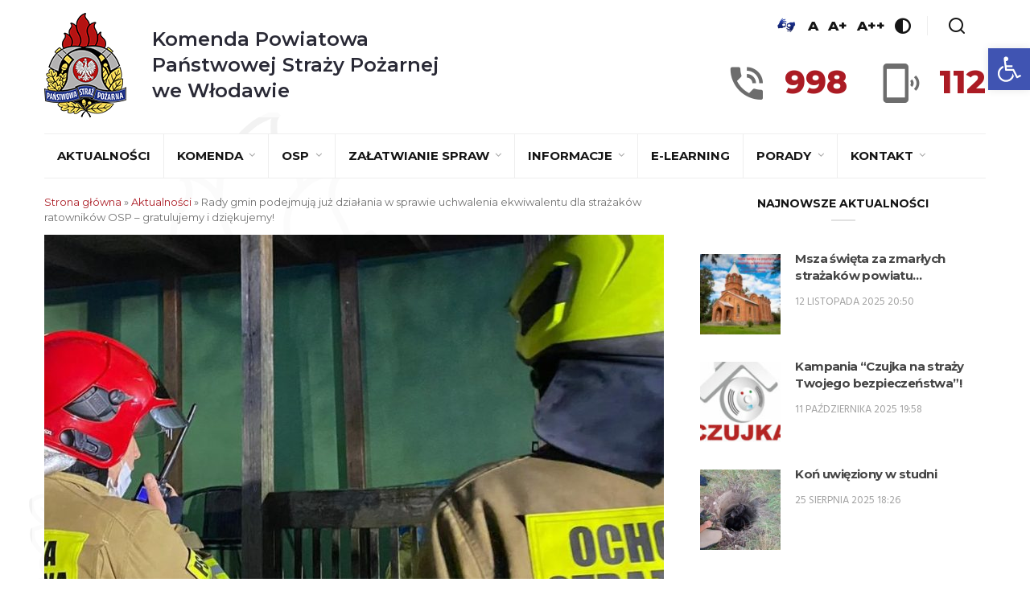

--- FILE ---
content_type: text/html; charset=UTF-8
request_url: http://strazwlodawa.pl/rady-gmin-podejmuja-juz-dzialania-w-sprawie-uchwalenia-ekwiwalentu-dla-strazakow-ratownikow-osp-gratulujemy-i-dziekujemy/
body_size: 21328
content:
<!DOCTYPE html><html lang="pl-PL" class="no-js"><head><meta charset="UTF-8"><meta name="viewport" content="width=device-width, initial-scale=1"><link rel="profile" href="http://gmpg.org/xfn/11"><title>Rady gmin podejmują już działania w sprawie uchwalenia ekwiwalentu dla strażaków ratowników OSP – gratulujemy i dziękujemy! &#8211; Komenda Powiatowa Państwowej Straży Pożarnej we Włodawie</title><meta name='robots' content='max-image-preview:large' /><link rel='dns-prefetch' href='//fonts.googleapis.com' /><link rel="alternate" type="application/rss+xml" title="Komenda Powiatowa Państwowej Straży Pożarnej we Włodawie &raquo; Kanał z wpisami" href="http://strazwlodawa.pl/feed/" /><link rel="alternate" type="application/rss+xml" title="Komenda Powiatowa Państwowej Straży Pożarnej we Włodawie &raquo; Kanał z komentarzami" href="http://strazwlodawa.pl/comments/feed/" /> <script defer src="[data-uri]"></script> <style id='wp-emoji-styles-inline-css' type='text/css'>img.wp-smiley, img.emoji {
		display: inline !important;
		border: none !important;
		box-shadow: none !important;
		height: 1em !important;
		width: 1em !important;
		margin: 0 0.07em !important;
		vertical-align: -0.1em !important;
		background: none !important;
		padding: 0 !important;
	}</style><link rel='stylesheet' id='wp-block-library-css' href='http://strazwlodawa.pl/wp-includes/css/dist/block-library/style.min.css?ver=6.6.4' type='text/css' media='all' /><style id='pdfemb-pdf-embedder-viewer-style-inline-css' type='text/css'>.wp-block-pdfemb-pdf-embedder-viewer{max-width:none}</style><style id='classic-theme-styles-inline-css' type='text/css'>/*! This file is auto-generated */
.wp-block-button__link{color:#fff;background-color:#32373c;border-radius:9999px;box-shadow:none;text-decoration:none;padding:calc(.667em + 2px) calc(1.333em + 2px);font-size:1.125em}.wp-block-file__button{background:#32373c;color:#fff;text-decoration:none}</style><style id='global-styles-inline-css' type='text/css'>:root{--wp--preset--aspect-ratio--square: 1;--wp--preset--aspect-ratio--4-3: 4/3;--wp--preset--aspect-ratio--3-4: 3/4;--wp--preset--aspect-ratio--3-2: 3/2;--wp--preset--aspect-ratio--2-3: 2/3;--wp--preset--aspect-ratio--16-9: 16/9;--wp--preset--aspect-ratio--9-16: 9/16;--wp--preset--color--black: #000000;--wp--preset--color--cyan-bluish-gray: #abb8c3;--wp--preset--color--white: #ffffff;--wp--preset--color--pale-pink: #f78da7;--wp--preset--color--vivid-red: #cf2e2e;--wp--preset--color--luminous-vivid-orange: #ff6900;--wp--preset--color--luminous-vivid-amber: #fcb900;--wp--preset--color--light-green-cyan: #7bdcb5;--wp--preset--color--vivid-green-cyan: #00d084;--wp--preset--color--pale-cyan-blue: #8ed1fc;--wp--preset--color--vivid-cyan-blue: #0693e3;--wp--preset--color--vivid-purple: #9b51e0;--wp--preset--gradient--vivid-cyan-blue-to-vivid-purple: linear-gradient(135deg,rgba(6,147,227,1) 0%,rgb(155,81,224) 100%);--wp--preset--gradient--light-green-cyan-to-vivid-green-cyan: linear-gradient(135deg,rgb(122,220,180) 0%,rgb(0,208,130) 100%);--wp--preset--gradient--luminous-vivid-amber-to-luminous-vivid-orange: linear-gradient(135deg,rgba(252,185,0,1) 0%,rgba(255,105,0,1) 100%);--wp--preset--gradient--luminous-vivid-orange-to-vivid-red: linear-gradient(135deg,rgba(255,105,0,1) 0%,rgb(207,46,46) 100%);--wp--preset--gradient--very-light-gray-to-cyan-bluish-gray: linear-gradient(135deg,rgb(238,238,238) 0%,rgb(169,184,195) 100%);--wp--preset--gradient--cool-to-warm-spectrum: linear-gradient(135deg,rgb(74,234,220) 0%,rgb(151,120,209) 20%,rgb(207,42,186) 40%,rgb(238,44,130) 60%,rgb(251,105,98) 80%,rgb(254,248,76) 100%);--wp--preset--gradient--blush-light-purple: linear-gradient(135deg,rgb(255,206,236) 0%,rgb(152,150,240) 100%);--wp--preset--gradient--blush-bordeaux: linear-gradient(135deg,rgb(254,205,165) 0%,rgb(254,45,45) 50%,rgb(107,0,62) 100%);--wp--preset--gradient--luminous-dusk: linear-gradient(135deg,rgb(255,203,112) 0%,rgb(199,81,192) 50%,rgb(65,88,208) 100%);--wp--preset--gradient--pale-ocean: linear-gradient(135deg,rgb(255,245,203) 0%,rgb(182,227,212) 50%,rgb(51,167,181) 100%);--wp--preset--gradient--electric-grass: linear-gradient(135deg,rgb(202,248,128) 0%,rgb(113,206,126) 100%);--wp--preset--gradient--midnight: linear-gradient(135deg,rgb(2,3,129) 0%,rgb(40,116,252) 100%);--wp--preset--font-size--small: 13px;--wp--preset--font-size--medium: 20px;--wp--preset--font-size--large: 36px;--wp--preset--font-size--x-large: 42px;--wp--preset--spacing--20: 0.44rem;--wp--preset--spacing--30: 0.67rem;--wp--preset--spacing--40: 1rem;--wp--preset--spacing--50: 1.5rem;--wp--preset--spacing--60: 2.25rem;--wp--preset--spacing--70: 3.38rem;--wp--preset--spacing--80: 5.06rem;--wp--preset--shadow--natural: 6px 6px 9px rgba(0, 0, 0, 0.2);--wp--preset--shadow--deep: 12px 12px 50px rgba(0, 0, 0, 0.4);--wp--preset--shadow--sharp: 6px 6px 0px rgba(0, 0, 0, 0.2);--wp--preset--shadow--outlined: 6px 6px 0px -3px rgba(255, 255, 255, 1), 6px 6px rgba(0, 0, 0, 1);--wp--preset--shadow--crisp: 6px 6px 0px rgba(0, 0, 0, 1);}:where(.is-layout-flex){gap: 0.5em;}:where(.is-layout-grid){gap: 0.5em;}body .is-layout-flex{display: flex;}.is-layout-flex{flex-wrap: wrap;align-items: center;}.is-layout-flex > :is(*, div){margin: 0;}body .is-layout-grid{display: grid;}.is-layout-grid > :is(*, div){margin: 0;}:where(.wp-block-columns.is-layout-flex){gap: 2em;}:where(.wp-block-columns.is-layout-grid){gap: 2em;}:where(.wp-block-post-template.is-layout-flex){gap: 1.25em;}:where(.wp-block-post-template.is-layout-grid){gap: 1.25em;}.has-black-color{color: var(--wp--preset--color--black) !important;}.has-cyan-bluish-gray-color{color: var(--wp--preset--color--cyan-bluish-gray) !important;}.has-white-color{color: var(--wp--preset--color--white) !important;}.has-pale-pink-color{color: var(--wp--preset--color--pale-pink) !important;}.has-vivid-red-color{color: var(--wp--preset--color--vivid-red) !important;}.has-luminous-vivid-orange-color{color: var(--wp--preset--color--luminous-vivid-orange) !important;}.has-luminous-vivid-amber-color{color: var(--wp--preset--color--luminous-vivid-amber) !important;}.has-light-green-cyan-color{color: var(--wp--preset--color--light-green-cyan) !important;}.has-vivid-green-cyan-color{color: var(--wp--preset--color--vivid-green-cyan) !important;}.has-pale-cyan-blue-color{color: var(--wp--preset--color--pale-cyan-blue) !important;}.has-vivid-cyan-blue-color{color: var(--wp--preset--color--vivid-cyan-blue) !important;}.has-vivid-purple-color{color: var(--wp--preset--color--vivid-purple) !important;}.has-black-background-color{background-color: var(--wp--preset--color--black) !important;}.has-cyan-bluish-gray-background-color{background-color: var(--wp--preset--color--cyan-bluish-gray) !important;}.has-white-background-color{background-color: var(--wp--preset--color--white) !important;}.has-pale-pink-background-color{background-color: var(--wp--preset--color--pale-pink) !important;}.has-vivid-red-background-color{background-color: var(--wp--preset--color--vivid-red) !important;}.has-luminous-vivid-orange-background-color{background-color: var(--wp--preset--color--luminous-vivid-orange) !important;}.has-luminous-vivid-amber-background-color{background-color: var(--wp--preset--color--luminous-vivid-amber) !important;}.has-light-green-cyan-background-color{background-color: var(--wp--preset--color--light-green-cyan) !important;}.has-vivid-green-cyan-background-color{background-color: var(--wp--preset--color--vivid-green-cyan) !important;}.has-pale-cyan-blue-background-color{background-color: var(--wp--preset--color--pale-cyan-blue) !important;}.has-vivid-cyan-blue-background-color{background-color: var(--wp--preset--color--vivid-cyan-blue) !important;}.has-vivid-purple-background-color{background-color: var(--wp--preset--color--vivid-purple) !important;}.has-black-border-color{border-color: var(--wp--preset--color--black) !important;}.has-cyan-bluish-gray-border-color{border-color: var(--wp--preset--color--cyan-bluish-gray) !important;}.has-white-border-color{border-color: var(--wp--preset--color--white) !important;}.has-pale-pink-border-color{border-color: var(--wp--preset--color--pale-pink) !important;}.has-vivid-red-border-color{border-color: var(--wp--preset--color--vivid-red) !important;}.has-luminous-vivid-orange-border-color{border-color: var(--wp--preset--color--luminous-vivid-orange) !important;}.has-luminous-vivid-amber-border-color{border-color: var(--wp--preset--color--luminous-vivid-amber) !important;}.has-light-green-cyan-border-color{border-color: var(--wp--preset--color--light-green-cyan) !important;}.has-vivid-green-cyan-border-color{border-color: var(--wp--preset--color--vivid-green-cyan) !important;}.has-pale-cyan-blue-border-color{border-color: var(--wp--preset--color--pale-cyan-blue) !important;}.has-vivid-cyan-blue-border-color{border-color: var(--wp--preset--color--vivid-cyan-blue) !important;}.has-vivid-purple-border-color{border-color: var(--wp--preset--color--vivid-purple) !important;}.has-vivid-cyan-blue-to-vivid-purple-gradient-background{background: var(--wp--preset--gradient--vivid-cyan-blue-to-vivid-purple) !important;}.has-light-green-cyan-to-vivid-green-cyan-gradient-background{background: var(--wp--preset--gradient--light-green-cyan-to-vivid-green-cyan) !important;}.has-luminous-vivid-amber-to-luminous-vivid-orange-gradient-background{background: var(--wp--preset--gradient--luminous-vivid-amber-to-luminous-vivid-orange) !important;}.has-luminous-vivid-orange-to-vivid-red-gradient-background{background: var(--wp--preset--gradient--luminous-vivid-orange-to-vivid-red) !important;}.has-very-light-gray-to-cyan-bluish-gray-gradient-background{background: var(--wp--preset--gradient--very-light-gray-to-cyan-bluish-gray) !important;}.has-cool-to-warm-spectrum-gradient-background{background: var(--wp--preset--gradient--cool-to-warm-spectrum) !important;}.has-blush-light-purple-gradient-background{background: var(--wp--preset--gradient--blush-light-purple) !important;}.has-blush-bordeaux-gradient-background{background: var(--wp--preset--gradient--blush-bordeaux) !important;}.has-luminous-dusk-gradient-background{background: var(--wp--preset--gradient--luminous-dusk) !important;}.has-pale-ocean-gradient-background{background: var(--wp--preset--gradient--pale-ocean) !important;}.has-electric-grass-gradient-background{background: var(--wp--preset--gradient--electric-grass) !important;}.has-midnight-gradient-background{background: var(--wp--preset--gradient--midnight) !important;}.has-small-font-size{font-size: var(--wp--preset--font-size--small) !important;}.has-medium-font-size{font-size: var(--wp--preset--font-size--medium) !important;}.has-large-font-size{font-size: var(--wp--preset--font-size--large) !important;}.has-x-large-font-size{font-size: var(--wp--preset--font-size--x-large) !important;}
:where(.wp-block-post-template.is-layout-flex){gap: 1.25em;}:where(.wp-block-post-template.is-layout-grid){gap: 1.25em;}
:where(.wp-block-columns.is-layout-flex){gap: 2em;}:where(.wp-block-columns.is-layout-grid){gap: 2em;}
:root :where(.wp-block-pullquote){font-size: 1.5em;line-height: 1.6;}</style><link rel='stylesheet' id='contact-form-7-css' href='http://strazwlodawa.pl/wp-content/cache/autoptimize/autoptimize_single_3fd2afa98866679439097f4ab102fe0a.php?ver=6.0.6' type='text/css' media='all' /><link rel='stylesheet' id='minimag-toolkit-css' href='http://strazwlodawa.pl/wp-content/cache/autoptimize/autoptimize_single_348fe4ef69ffe471468e1c8707510e37.php?ver=1.0' type='text/css' media='all' /><link rel='stylesheet' id='rs-plugin-settings-css' href='http://strazwlodawa.pl/wp-content/cache/autoptimize/autoptimize_single_55d01c7aec2a7f9de8a89f9e680a8236.php?ver=5.4.8.1' type='text/css' media='all' /><style id='rs-plugin-settings-inline-css' type='text/css'>#rs-demo-id {}</style><link rel='stylesheet' id='pojo-a11y-css' href='http://strazwlodawa.pl/wp-content/plugins/pojo-accessibility/modules/legacy/assets/css/style.min.css?ver=1.0.0' type='text/css' media='all' /><link rel='stylesheet' id='minimag-fonts-css' href='https://fonts.googleapis.com/css?family=Montserrat%3A100%2C100i%2C200%2C200i%2C300%2C300i%2C400%2C400i%2C500%2C500i%2C600%2C600i%2C700%2C700i%2C800%2C800i%2C900%2C900i%7CHind%3A300%2C400%2C500%2C600%2C700&#038;subset=latin%2Clatin-ext&#038;ver=6.6.4' type='text/css' media='all' /><link rel='stylesheet' id='loader-css' href='http://strazwlodawa.pl/wp-content/cache/autoptimize/autoptimize_single_fb028e89827dc5d49dfa2c9cc0ef0c58.php?ver=6.6.4' type='text/css' media='all' /><link rel='stylesheet' id='font-awesome-css' href='http://strazwlodawa.pl/wp-content/plugins/js_composer/assets/lib/bower/font-awesome/css/font-awesome.min.css?ver=5.6' type='text/css' media='all' /><link rel='stylesheet' id='bootstrap-css' href='http://strazwlodawa.pl/wp-content/cache/autoptimize/autoptimize_single_fc20c1254fd9b2961284a4e88815816a.php?ver=6.6.4' type='text/css' media='all' /><link rel='stylesheet' id='elegant-icons-css' href='http://strazwlodawa.pl/wp-content/cache/autoptimize/autoptimize_single_42cfc529c3769e4c79dcb5910be126f0.php?ver=6.6.4' type='text/css' media='all' /><link rel='stylesheet' id='animate-css' href='http://strazwlodawa.pl/wp-content/cache/autoptimize/autoptimize_single_76a3462cf04edbb85674bf89a00a57b2.php?ver=6.6.4' type='text/css' media='all' /><link rel='stylesheet' id='owl-carousel-css' href='http://strazwlodawa.pl/wp-content/cache/autoptimize/autoptimize_single_56a11154ece1726830232287f623a36f.php?ver=6.6.4' type='text/css' media='all' /><link rel='stylesheet' id='magnific-popup-css' href='http://strazwlodawa.pl/wp-content/cache/autoptimize/autoptimize_single_4dc292994f760b0bc478f628d2334758.php?ver=6.6.4' type='text/css' media='all' /><link rel='stylesheet' id='strockgap-icon-css' href='http://strazwlodawa.pl/wp-content/cache/autoptimize/autoptimize_single_9c625f4dabba2c1ae6eb1e981f3bb7ae.php?ver=6.6.4' type='text/css' media='all' /><link rel='stylesheet' id='bootstrap-select-css' href='http://strazwlodawa.pl/wp-content/cache/autoptimize/autoptimize_single_42a3c7bdc17d7444720612f0c6c8cc18.php?ver=6.6.4' type='text/css' media='all' /><link rel='stylesheet' id='ionicons-css' href='http://strazwlodawa.pl/wp-content/cache/autoptimize/autoptimize_single_35abb7536293ed826e3787542aabd2ca.php?ver=6.6.4' type='text/css' media='all' /><link rel='stylesheet' id='pe-icons-css' href='http://strazwlodawa.pl/wp-content/cache/autoptimize/autoptimize_single_c3d33b2abf6e872a1d56260ea8a8f081.php?ver=6.6.4' type='text/css' media='all' /><link rel='stylesheet' id='slick-css' href='http://strazwlodawa.pl/wp-content/cache/autoptimize/autoptimize_single_13b1b6672b8cfb0d9ae7f899f1c42875.php?ver=6.6.4' type='text/css' media='all' /><link rel='stylesheet' id='slick-theme-css' href='http://strazwlodawa.pl/wp-content/cache/autoptimize/autoptimize_single_c58f1e1321fbc2f95235b52e68392458.php?ver=6.6.4' type='text/css' media='all' /><link rel='stylesheet' id='minimag-stylesheet-css' href='http://strazwlodawa.pl/wp-content/cache/autoptimize/autoptimize_single_e9a61d3cdb7747f06d2ebf9981dff3eb.php?ver=6.6.4' type='text/css' media='all' /><link rel='stylesheet' id='child-style-css' href='http://strazwlodawa.pl/wp-content/cache/autoptimize/autoptimize_single_cc1ddd44087a9863a15b6b391fc446c1.php?ver=6.6.4' type='text/css' media='all' /> <script type="text/javascript" src="http://strazwlodawa.pl/wp-includes/js/jquery/jquery.min.js?ver=3.7.1" id="jquery-core-js"></script> <script defer type="text/javascript" src="http://strazwlodawa.pl/wp-includes/js/jquery/jquery-migrate.min.js?ver=3.4.1" id="jquery-migrate-js"></script> <script defer type="text/javascript" src="http://strazwlodawa.pl/wp-content/cache/autoptimize/autoptimize_single_ca3c4d75a45cccb5a550e8078ea9b39a.php?ver=1.0" id="minimag-toolkit-js"></script> <script defer type="text/javascript" src="http://strazwlodawa.pl/wp-content/plugins/revslider/public/assets/js/jquery.themepunch.tools.min.js?ver=5.4.8.1" id="tp-tools-js"></script> <script defer type="text/javascript" src="http://strazwlodawa.pl/wp-content/plugins/revslider/public/assets/js/jquery.themepunch.revolution.min.js?ver=5.4.8.1" id="revmin-js"></script> <script defer type="text/javascript" src="http://strazwlodawa.pl/wp-content/cache/autoptimize/autoptimize_single_91ad5b66362e4bbe0b632a103bfd3610.php?ver=6.6.4" id="modernizr-js"></script> <script defer type="text/javascript" src="http://strazwlodawa.pl/wp-content/themes/minimag/assets/js/popper.min.js?ver=6.6.4" id="popper-js"></script> <script defer type="text/javascript" src="http://strazwlodawa.pl/wp-content/cache/autoptimize/autoptimize_single_58f448abc8b9f21a35beb6cdead769eb.php?ver=6.6.4" id="bootstrap-js"></script> <script defer type="text/javascript" src="http://strazwlodawa.pl/wp-content/cache/autoptimize/autoptimize_single_8a19856536f75fa40a00b8a3bdaead64.php?ver=6.6.4" id="easing-js"></script> <script defer type="text/javascript" src="http://strazwlodawa.pl/wp-content/cache/autoptimize/autoptimize_single_98795cd0f2695d87d999fb51f8579e64.php?ver=6.6.4" id="appear-js"></script> <script defer type="text/javascript" src="http://strazwlodawa.pl/wp-content/themes/minimag/assets/js/isotope.pkgd.min.js?ver=6.6.4" id="isotope-pkgd-js"></script> <script defer type="text/javascript" src="http://strazwlodawa.pl/wp-content/cache/autoptimize/autoptimize_single_f2b4ecb31fc4a0a77ac00946042a5ab6.php?ver=6.6.4" id="owlcarousel-js"></script> <script defer type="text/javascript" src="http://strazwlodawa.pl/wp-content/cache/autoptimize/autoptimize_single_bf53e3aa609253aca644d96f5171566a.php?ver=6.6.4" id="animate-number-js"></script> <script defer type="text/javascript" src="http://strazwlodawa.pl/wp-content/cache/autoptimize/autoptimize_single_4b86d46253c73e978939e493f960162d.php?ver=6.6.4" id="magnific-popup-js"></script> <script defer type="text/javascript" src="http://strazwlodawa.pl/wp-content/cache/autoptimize/autoptimize_single_809202b60633168875fd4eee602d66be.php?ver=6.6.4" id="bootstrap-select-js"></script> <script defer type="text/javascript" src="http://strazwlodawa.pl/wp-content/themes/minimag/assets/slick/slick.min.js?ver=6.6.4" id="slick-js"></script> <script defer type="text/javascript" src="http://strazwlodawa.pl/wp-content/cache/autoptimize/autoptimize_single_9427430dcf362e565fbd638e4b0d3c67.php?ver=6.6.4" id="minimag-functions-js"></script> <link rel="https://api.w.org/" href="http://strazwlodawa.pl/wp-json/" /><link rel="alternate" title="JSON" type="application/json" href="http://strazwlodawa.pl/wp-json/wp/v2/posts/3970" /><link rel="EditURI" type="application/rsd+xml" title="RSD" href="http://strazwlodawa.pl/xmlrpc.php?rsd" /><meta name="generator" content="WordPress 6.6.4" /><link rel="canonical" href="http://strazwlodawa.pl/rady-gmin-podejmuja-juz-dzialania-w-sprawie-uchwalenia-ekwiwalentu-dla-strazakow-ratownikow-osp-gratulujemy-i-dziekujemy/" /><link rel='shortlink' href='http://strazwlodawa.pl/?p=3970' /><link rel="alternate" title="oEmbed (JSON)" type="application/json+oembed" href="http://strazwlodawa.pl/wp-json/oembed/1.0/embed?url=http%3A%2F%2Fstrazwlodawa.pl%2Frady-gmin-podejmuja-juz-dzialania-w-sprawie-uchwalenia-ekwiwalentu-dla-strazakow-ratownikow-osp-gratulujemy-i-dziekujemy%2F" /><link rel="alternate" title="oEmbed (XML)" type="text/xml+oembed" href="http://strazwlodawa.pl/wp-json/oembed/1.0/embed?url=http%3A%2F%2Fstrazwlodawa.pl%2Frady-gmin-podejmuja-juz-dzialania-w-sprawie-uchwalenia-ekwiwalentu-dla-strazakow-ratownikow-osp-gratulujemy-i-dziekujemy%2F&#038;format=xml" /><meta name="generator" content="Redux 4.5.8" /><style>#category-posts-2-internal ul {padding: 0;}
#category-posts-2-internal .cat-post-item img {max-width: initial; max-height: initial; margin: initial;}
#category-posts-2-internal .cat-post-author {margin-bottom: 0;}
#category-posts-2-internal .cat-post-thumbnail {margin: 5px 10px 5px 0;}
#category-posts-2-internal .cat-post-item:before {content: ""; clear: both;}
#category-posts-2-internal .cat-post-excerpt-more {display: inline-block;}
#category-posts-2-internal .cat-post-item {list-style: none; margin: 3px 0 10px; padding: 3px 0;}
#category-posts-2-internal .cat-post-current .cat-post-title {font-weight: bold; text-transform: uppercase;}
#category-posts-2-internal [class*=cat-post-tax] {font-size: 0.85em;}
#category-posts-2-internal [class*=cat-post-tax] * {display:inline-block;}
#category-posts-2-internal .cat-post-item:after {content: ""; display: table;	clear: both;}
#category-posts-2-internal .cat-post-item .cat-post-title {overflow: hidden;text-overflow: ellipsis;white-space: initial;display: -webkit-box;-webkit-line-clamp: 2;-webkit-box-orient: vertical;padding-bottom: 0 !important;}
#category-posts-2-internal .cat-post-item:after {content: ""; display: table;	clear: both;}
#category-posts-2-internal .cat-post-thumbnail {display:block; float:left; margin:5px 10px 5px 0;}
#category-posts-2-internal .cat-post-crop {overflow:hidden;display:block;}
#category-posts-2-internal p {margin:5px 0 0 0}
#category-posts-2-internal li > div {margin:5px 0 0 0; clear:both;}
#category-posts-2-internal .dashicons {vertical-align:middle;}
#category-posts-2-internal .cat-post-thumbnail .cat-post-crop img {height: 100px;}
#category-posts-2-internal .cat-post-thumbnail .cat-post-crop img {width: 100px;}
#category-posts-2-internal .cat-post-thumbnail .cat-post-crop img {object-fit: cover; max-width: 100%; display: block;}
#category-posts-2-internal .cat-post-thumbnail .cat-post-crop-not-supported img {width: 100%;}
#category-posts-2-internal .cat-post-thumbnail {max-width:100%;}
#category-posts-2-internal .cat-post-item img {margin: initial;}</style><style type="text/css">#pojo-a11y-toolbar .pojo-a11y-toolbar-toggle a{ background-color: #4054b2;	color: #ffffff;}
#pojo-a11y-toolbar .pojo-a11y-toolbar-overlay, #pojo-a11y-toolbar .pojo-a11y-toolbar-overlay ul.pojo-a11y-toolbar-items.pojo-a11y-links{ border-color: #4054b2;}
body.pojo-a11y-focusable a:focus{ outline-style: solid !important;	outline-width: 1px !important;	outline-color: #FF0000 !important;}
#pojo-a11y-toolbar{ top: 60px !important;}
#pojo-a11y-toolbar .pojo-a11y-toolbar-overlay{ background-color: #ffffff;}
#pojo-a11y-toolbar .pojo-a11y-toolbar-overlay ul.pojo-a11y-toolbar-items li.pojo-a11y-toolbar-item a, #pojo-a11y-toolbar .pojo-a11y-toolbar-overlay p.pojo-a11y-toolbar-title{ color: #333333;}
#pojo-a11y-toolbar .pojo-a11y-toolbar-overlay ul.pojo-a11y-toolbar-items li.pojo-a11y-toolbar-item a.active{ background-color: #4054b2;	color: #ffffff;}
@media (max-width: 767px) { #pojo-a11y-toolbar { top: 300px !important; } }</style><meta name="generator" content="Powered by WPBakery Page Builder - drag and drop page builder for WordPress."/> <!--[if lte IE 9]><link rel="stylesheet" type="text/css" href="http://strazwlodawa.pl/wp-content/plugins/js_composer/assets/css/vc_lte_ie9.min.css" media="screen"><![endif]--><meta name="generator" content="Powered by Slider Revolution 5.4.8.1 - responsive, Mobile-Friendly Slider Plugin for WordPress with comfortable drag and drop interface." /> <script defer src="[data-uri]"></script> <noscript><style type="text/css">.wpb_animate_when_almost_visible { opacity: 1; }</style></noscript><link rel="apple-touch-icon" sizes="57x57" href="/wp-content/themes/minimag-child/assets/favicons/apple-icon-57x57.png"><link rel="apple-touch-icon" sizes="60x60" href="/wp-content/themes/minimag-child/assets/favicons/apple-icon-60x60.png"><link rel="apple-touch-icon" sizes="72x72" href="/wp-content/themes/minimag-child/assets/favicons/apple-icon-72x72.png"><link rel="apple-touch-icon" sizes="76x76" href="/wp-content/themes/minimag-child/assets/favicons/apple-icon-76x76.png"><link rel="apple-touch-icon" sizes="114x114" href="/wp-content/themes/minimag-child/assets/favicons/apple-icon-114x114.png"><link rel="apple-touch-icon" sizes="120x120" href="/wp-content/themes/minimag-child/assets/favicons/apple-icon-120x120.png"><link rel="apple-touch-icon" sizes="144x144" href="/wp-content/themes/minimag-child/assets/favicons/apple-icon-144x144.png"><link rel="apple-touch-icon" sizes="152x152" href="/wp-content/themes/minimag-child/assets/favicons/apple-icon-152x152.png"><link rel="apple-touch-icon" sizes="180x180" href="/wp-content/themes/minimag-child/assets/favicons/apple-icon-180x180.png"><link rel="icon" type="image/png" sizes="192x192"  href="/wp-content/themes/minimag-child/assets/favicons/android-icon-192x192.png"><link rel="icon" type="image/png" sizes="32x32" href="/wp-content/themes/minimag-child/assets/favicons/favicon-32x32.png"><link rel="icon" type="image/png" sizes="96x96" href="/wp-content/themes/minimag-child/assets/favicons/favicon-96x96.png"><link rel="icon" type="image/png" sizes="16x16" href="/wp-content/themes/minimag-child/assets/favicons/favicon-16x16.png"><link rel="manifest" href="/wp-content/themes/minimag-child/assets/favicons/manifest.json"><meta name="msapplication-TileColor" content="#0075cf"><meta name="msapplication-TileImage" content="/wp-content/themes/minimag-child/assets/favicons//ms-icon-144x144.png"><meta name="theme-color" content="#0075cf"></head><body
 class="post-template-default single single-post postid-3970 single-format-standard singular wpb-js-composer js-comp-ver-5.6 vc_responsive"		><header class="container-fluid no-left-padding no-right-padding header_s header_s7 header-fix"><div id="slidepanel-1" class="slidepanel"><div class="container-fluid no-right-padding no-left-padding top-header"><div class="container"><div class="header-container"><div class="header-left"> <a class="image-logo" href="http://strazwlodawa.pl/"> <img src="http://strazwlodawa.pl/wp-content/uploads/2019/04/logoKWPSP.png" alt="Komenda Powiatowa<br /> Państwowej Straży Pożarnej<br /> we Włodawie"/><h1> Komenda Powiatowa<br /> Państwowej Straży Pożarnej<br /> we Włodawie</h1> </a></div><div class="header-right"><div class="header-right-options"><ul class="header-right-wcag"><li> <a href="https://pzgomaz.com/announcement?customer=KW_PSP_Lublin" target="_blank"> <img style="width: 30px; min-width: 30px" src="/wp-content/themes/minimag-child/assets/images/piktogram-dlonie-jm.jpg" alt="Tłumacz języka migowego"> </a></li><li> <a href="javascript:;" data-size="1" title="Podstawowa wielkość czcionki">A</a></li><li> <a href="javascript:;" data-size="2" title="Większa wielkość czcionki">A+</a></li><li> <a href="javascript:;" data-size="3" title="Największa wielkość czcionki">A++</a></li><li> <a href="#" class="contrast" data-type="black-yellow" title="Włącz/wyłącz wersję kontrastową"> <i class="kwpsp-icon-contrast"></i> </a></li><li> <a href="#search-box9" data-toggle="collapse" class="search collapsed" title="Wyszukiwarka"> <i class="kwpsp-icon-search sr-ic-open"></i><i class="kwpsp-icon-search sr-ic-close"></i> </a></li></ul><div class="search-box collapse" id="search-box9"><div class="container"><div class="header-search"><form method="get" id="19" class="searchform" action="http://strazwlodawa.pl/"><div class="input-group"> <input type="text" name="s" id="s-19" placeholder="Wyszukaj..." class="form-control" required> <span class="input-group-btn"> <button class="btn btn-secondary" type="submit"><i class="kwpsp-icon-search"></i></button> </span></div></form></div><div class="pages-search"><form method="get" id="911" class="searchform" action="http://strazwlodawa.pl/"><div class="input-group"> <input type="text" name="s" id="s-911" placeholder="Wyszukaj..." class="form-control" required> <span class="input-group-btn"> <button class="btn btn-default" type="submit"><i class="kwpsp-icon-search"></i></button> </span></div></form></div></div></div></div><div class="header-right-phones"><div class="header-right-phone"><div class="header-right-phone__icon"> <i class="kwpsp-icon-phone"></i></div><div class="header-right-phone__number"> 998</div></div><div class="header-right-phone"><div class="header-right-phone__icon"> <i class="kwpsp-icon-mobile"></i></div><div class="header-right-phone__number"> 112</div></div></div></div></div></div></div></div><div class="container"><div class="container-fluid no-left-padding no-right-padding menu-block"><div class="nav-wrapper"><nav class="navbar ownavigation navbar-expand-lg"> <a class="image-logo" href="http://strazwlodawa.pl/"> <img src="http://strazwlodawa.pl/wp-content/uploads/2019/04/logoKWPSP.png" alt="Komenda Powiatowa<br /> Państwowej Straży Pożarnej<br /> we Włodawie"/><h1> Komenda Powiatowa<br /> Państwowej Straży Pożarnej<br /> we Włodawie</h1> </a> <button class="navbar-toggler navbar-toggler-right" type="button" data-toggle="collapse" data-target="#navbar-main" aria-controls="navbar-main" aria-expanded="false" aria-label="Zwiń/rozwiń menu nawigacyjne"> <i class="fa fa-bars"></i> </button><div class="collapse navbar-collapse" id="navbar-main"><ul id="menu-menu-glowne" class="navbar-nav"><li id="menu-item-2567" class="menu-item menu-item-type-post_type menu-item-object-page current_page_parent menu-item-2567"><a title="Aktualności" href="http://strazwlodawa.pl/aktualnosci/" class="nav-link">Aktualności</a></li><li id="menu-item-4195" class="menu-item menu-item-type-post_type menu-item-object-page menu-item-has-children menu-item-4195 dropdown"><a title="Komenda" href="http://strazwlodawa.pl/komorki-organizacyjne/" class="dropdown-toggle nav-link" aria-haspopup="true">Komenda </a><i class='ddl-switch fa fa-angle-down'></i><ul role="menu" class=" dropdown-menu"><li id="menu-item-4196" class="menu-item menu-item-type-post_type menu-item-object-page menu-item-4196"><a title="Kierownictwo" href="http://strazwlodawa.pl/kierownictwo/" class="nav-link">Kierownictwo</a></li><li id="menu-item-4197" class="menu-item menu-item-type-post_type menu-item-object-page menu-item-4197"><a title="Komórki organizacyjne" href="http://strazwlodawa.pl/komorki-organizacyjne/" class="nav-link">Komórki organizacyjne</a></li><li id="menu-item-4189" class="menu-item menu-item-type-post_type menu-item-object-page menu-item-4189"><a title="Rzecznik prasowy" href="http://strazwlodawa.pl/rzecznik-prasowy/" class="nav-link">Rzecznik prasowy</a></li><li id="menu-item-2571" class="menu-item menu-item-type-post_type menu-item-object-page menu-item-2571"><a title="Regulamin organizacyjny" href="http://strazwlodawa.pl/regulamin-organizacyjny/" class="nav-link">Regulamin organizacyjny</a></li><li id="menu-item-2572" class="menu-item menu-item-type-post_type menu-item-object-page menu-item-2572"><a title="Historia" href="http://strazwlodawa.pl/historia/" class="nav-link">Historia</a></li><li id="menu-item-2573" class="menu-item menu-item-type-post_type menu-item-object-page menu-item-2573"><a title="Obszar chroniony" href="http://strazwlodawa.pl/obszar-chroniony/" class="nav-link">Obszar chroniony</a></li></ul></li><li id="menu-item-2603" class="menu-item menu-item-type-post_type menu-item-object-page menu-item-has-children menu-item-2603 dropdown"><a title="OSP" href="http://strazwlodawa.pl/osp/" class="dropdown-toggle nav-link" aria-haspopup="true">OSP </a><i class='ddl-switch fa fa-angle-down'></i><ul role="menu" class=" dropdown-menu"><li id="menu-item-4423" class="menu-item menu-item-type-post_type menu-item-object-page menu-item-4423"><a title="Prawo jazdy kat. C" href="http://strazwlodawa.pl/osp/prawo-jazdy-kat-c/" class="nav-link">Prawo jazdy kat. C</a></li><li id="menu-item-4106" class="menu-item menu-item-type-post_type menu-item-object-page menu-item-4106"><a title="Świadczenia ratownicze OSP" href="http://strazwlodawa.pl/swiadczenia-ratownicze-osp/" class="nav-link">Świadczenia ratownicze OSP</a></li><li id="menu-item-2574" class="menu-item menu-item-type-post_type menu-item-object-page menu-item-2574"><a title="Jednostki OSP" href="http://strazwlodawa.pl/jednostki-osp/" class="nav-link">Jednostki OSP</a></li><li id="menu-item-2575" class="menu-item menu-item-type-post_type menu-item-object-page menu-item-2575"><a title="Materiały i komunikaty" href="http://strazwlodawa.pl/materialy-i-komunikaty/" class="nav-link">Materiały i komunikaty</a></li><li id="menu-item-2576" class="menu-item menu-item-type-post_type menu-item-object-page menu-item-2576"><a title="Dotacje dla OSP" href="http://strazwlodawa.pl/dotacje-dla-osp/" class="nav-link">Dotacje dla OSP</a></li><li id="menu-item-2577" class="menu-item menu-item-type-post_type menu-item-object-page menu-item-2577"><a title="Szkolenia OSP" href="http://strazwlodawa.pl/szkolenia-osp/" class="nav-link">Szkolenia OSP</a></li><li id="menu-item-2578" class="menu-item menu-item-type-post_type menu-item-object-page menu-item-2578"><a title="Sport OSP" href="http://strazwlodawa.pl/sport-osp/" class="nav-link">Sport OSP</a></li></ul></li><li id="menu-item-2579" class="menu-item menu-item-type-post_type menu-item-object-page menu-item-has-children menu-item-2579 dropdown"><a title="Załatwianie spraw" href="http://strazwlodawa.pl/zalatwianie-spraw/" class="dropdown-toggle nav-link" aria-haspopup="true">Załatwianie spraw </a><i class='ddl-switch fa fa-angle-down'></i><ul role="menu" class=" dropdown-menu"><li id="menu-item-2580" class="menu-item menu-item-type-post_type menu-item-object-page menu-item-2580"><a title="Zgłoś zakończenie budowy" href="http://strazwlodawa.pl/zglos-zakonczenie-budowy/" class="nav-link">Zgłoś zakończenie budowy</a></li><li id="menu-item-3119" class="menu-item menu-item-type-post_type menu-item-object-page menu-item-3119"><a title="Zgłoś fotowoltaikę" href="http://strazwlodawa.pl/zglos-fotowoltaike/" class="nav-link">Zgłoś fotowoltaikę</a></li><li id="menu-item-2581" class="menu-item menu-item-type-post_type menu-item-object-page menu-item-2581"><a title="Zaświadczenie o działaniach ratowniczych" href="http://strazwlodawa.pl/zaswiadczenie-o-dzialaniach-ratowniczych/" class="nav-link">Zaświadczenie o działaniach ratowniczych</a></li><li id="menu-item-2582" class="menu-item menu-item-type-post_type menu-item-object-page menu-item-2582"><a title="Zgłoś próbną ewakuację" href="http://strazwlodawa.pl/zglos-probna-ewakuacje/" class="nav-link">Zgłoś próbną ewakuację</a></li><li id="menu-item-2583" class="menu-item menu-item-type-post_type menu-item-object-page menu-item-2583"><a title="Zgłoś imprezę masową" href="http://strazwlodawa.pl/zglos-impreze-masowa/" class="nav-link">Zgłoś imprezę masową</a></li><li id="menu-item-2584" class="menu-item menu-item-type-post_type menu-item-object-page menu-item-2584"><a title="Opinia w sprawie bezp. pożarowego" href="http://strazwlodawa.pl/opinia-w-sprawie-bezp-pozarowego/" class="nav-link">Opinia w sprawie bezp. pożarowego</a></li><li id="menu-item-2585" class="menu-item menu-item-type-post_type menu-item-object-page menu-item-2585"><a title="Monitoring pożarowy" href="http://strazwlodawa.pl/monitoring-pozarowy/" class="nav-link">Monitoring pożarowy</a></li><li id="menu-item-2586" class="menu-item menu-item-type-post_type menu-item-object-page menu-item-2586"><a title="Uzgodnij operat pożarowy" href="http://strazwlodawa.pl/uzgodnij-operat-pozarowy/" class="nav-link">Uzgodnij operat pożarowy</a></li><li id="menu-item-2589" class="menu-item menu-item-type-post_type menu-item-object-page menu-item-2589"><a title="Rzeczoznawcy ds ppoż." target="_blank" href="https://www.straz.gov.pl/#new_tab" class="nav-link">Rzeczoznawcy ds ppoż.</a></li><li id="menu-item-2587" class="menu-item menu-item-type-post_type menu-item-object-page menu-item-2587"><a title="Skargi i wnioski" href="http://strazwlodawa.pl/skargi-i-wnioski/" class="nav-link">Skargi i wnioski</a></li><li id="menu-item-2588" class="menu-item menu-item-type-post_type menu-item-object-page menu-item-2588"><a title="Zadaj pytanie" href="http://strazwlodawa.pl/zadaj-pytanie/" class="nav-link">Zadaj pytanie</a></li></ul></li><li id="menu-item-2590" class="menu-item menu-item-type-post_type menu-item-object-page menu-item-has-children menu-item-2590 dropdown"><a title="Informacje" href="http://strazwlodawa.pl/informacje/" class="dropdown-toggle nav-link" aria-haspopup="true">Informacje </a><i class='ddl-switch fa fa-angle-down'></i><ul role="menu" class=" dropdown-menu"><li id="menu-item-2591" class="menu-item menu-item-type-post_type menu-item-object-page menu-item-2591"><a title="Statystyki" href="http://strazwlodawa.pl/statystyki/" class="nav-link">Statystyki</a></li><li id="menu-item-2601" class="menu-item menu-item-type-post_type menu-item-object-page menu-item-2601"><a title="Zamówienia publiczne" target="_blank" href="https://kppspwlodawa.bip.gov.pl/zamowienia-publiczne/#new_tab" class="nav-link">Zamówienia publiczne</a></li><li id="menu-item-2602" class="menu-item menu-item-type-post_type menu-item-object-page menu-item-2602"><a title="Oferty pracy" target="_blank" href="https://kppspwlodawa.bip.gov.pl/praca/#new_tab" class="nav-link">Oferty pracy</a></li><li id="menu-item-2592" class="menu-item menu-item-type-post_type menu-item-object-page menu-item-2592"><a title="ZEiR" href="http://strazwlodawa.pl/zeir/" class="nav-link">ZEiR</a></li><li id="menu-item-2593" class="menu-item menu-item-type-post_type menu-item-object-page menu-item-2593"><a title="Dotacje i Fundusze Unijne" href="http://strazwlodawa.pl/dotacje-i-fundusze-unijne/" class="nav-link">Dotacje i Fundusze Unijne</a></li><li id="menu-item-2594" class="menu-item menu-item-type-post_type menu-item-object-page menu-item-2594"><a title="Izby tradycji" href="http://strazwlodawa.pl/izby-tradycji/" class="nav-link">Izby tradycji</a></li><li id="menu-item-5467" class="menu-item menu-item-type-post_type menu-item-object-page menu-item-5467"><a title="Standardy ochrony małoletnich" href="http://strazwlodawa.pl/informacje/standardy-ochrony-maloletnich/" class="nav-link">Standardy ochrony małoletnich</a></li><li id="menu-item-2595" class="menu-item menu-item-type-post_type menu-item-object-page menu-item-2595"><a title="Sala edukacyjna OGNIK" href="http://strazwlodawa.pl/sala-edukacyjna-ognik/" class="nav-link">Sala edukacyjna OGNIK</a></li></ul></li><li id="menu-item-2606" class="menu-item menu-item-type-post_type menu-item-object-page menu-item-2606"><a title="E-learning" target="_blank" href="http://elearning.straz.lublin.pl#new_tab" class="nav-link">E-learning</a></li><li id="menu-item-2598" class="menu-item menu-item-type-post_type menu-item-object-page menu-item-has-children menu-item-2598 dropdown"><a title="Porady" href="http://strazwlodawa.pl/porady/" class="dropdown-toggle nav-link" aria-haspopup="true">Porady </a><i class='ddl-switch fa fa-angle-down'></i><ul role="menu" class=" dropdown-menu"><li id="menu-item-2607" class="menu-item menu-item-type-post_type menu-item-object-page menu-item-2607"><a title="Opracowania KG PSP" target="_blank" href="https://www.straz.gov.pl/porady/index#new_tab" class="nav-link">Opracowania KG PSP</a></li><li id="menu-item-2597" class="menu-item menu-item-type-post_type menu-item-object-page menu-item-2597"><a title="Inne opracowania" href="http://strazwlodawa.pl/inne-opracowania/" class="nav-link">Inne opracowania</a></li></ul></li><li id="menu-item-2599" class="menu-item menu-item-type-post_type menu-item-object-page menu-item-has-children menu-item-2599 dropdown"><a title="Kontakt" href="http://strazwlodawa.pl/kontakt/" class="dropdown-toggle nav-link" aria-haspopup="true">Kontakt </a><i class='ddl-switch fa fa-angle-down'></i><ul role="menu" class=" dropdown-menu"><li id="menu-item-3640" class="menu-item menu-item-type-post_type menu-item-object-page menu-item-3640"><a title="Kontakt" href="http://strazwlodawa.pl/kontakt/" class="nav-link">Kontakt</a></li><li id="menu-item-4190" class="menu-item menu-item-type-post_type menu-item-object-page menu-item-4190"><a title="Rzecznik prasowy" href="http://strazwlodawa.pl/rzecznik-prasowy/" class="nav-link">Rzecznik prasowy</a></li><li id="menu-item-3639" class="menu-item menu-item-type-post_type menu-item-object-page menu-item-3639"><a title="Deklaracja dostępności" href="http://strazwlodawa.pl/kontakt/koordynator-dostepnosci/" class="nav-link">Deklaracja dostępności</a></li><li id="menu-item-2639" class="menu-item menu-item-type-post_type menu-item-object-page menu-item-privacy-policy menu-item-2639"><a title="RODO" href="http://strazwlodawa.pl/klauzula-informacyjna/" class="nav-link">RODO</a></li></ul></li></ul></div></nav></div></div></div></header><main id="main" class="site-main page_spacing"><div class="container"><div class="row"><div class="content-area content-left col-xl-8 col-lg-8 col-md-12 blog-listing blog-single"><div class="breadcrumbs"><a href="http://strazwlodawa.pl">Strona główna</a> &raquo; <a href="http://strazwlodawa.pl/kategoria/aktualnosci/">Aktualności</a> &raquo; <span class="current">Rady gmin podejmują już działania w sprawie uchwalenia ekwiwalentu dla strażaków ratowników OSP – gratulujemy i dziękujemy!</span></div><article id="post-3970" class="post-3970 post type-post status-publish format-standard has-post-thumbnail hentry category-aktualnosci category-bez-kategorii category-wazny-news"><div class="entry-cover"> <img width="770" height="513" src="http://strazwlodawa.pl/wp-content/uploads/2022/01/1460x616-770x513.jpg" class="attachment-post-thumbnail size-post-thumbnail wp-post-image" alt="" decoding="async" fetchpriority="high" srcset="http://strazwlodawa.pl/wp-content/uploads/2022/01/1460x616-770x513.jpg 770w, http://strazwlodawa.pl/wp-content/uploads/2022/01/1460x616-345x230.jpg 345w, http://strazwlodawa.pl/wp-content/uploads/2022/01/1460x616-370x247.jpg 370w, http://strazwlodawa.pl/wp-content/uploads/2022/01/1460x616-440x294.jpg 440w, http://strazwlodawa.pl/wp-content/uploads/2022/01/1460x616-570x380.jpg 570w, http://strazwlodawa.pl/wp-content/uploads/2022/01/1460x616-170x113.jpg 170w" sizes="(max-width: 770px) 100vw, 770px" /></div><div class="entry-content"><div class="entry-header"> <span class="post-category"> <a href="http://strazwlodawa.pl/kategoria/aktualnosci/" rel="category tag">Aktualności</a>, <a href="http://strazwlodawa.pl/kategoria/bez-kategorii/" rel="category tag">Bez kategorii</a>, <a href="http://strazwlodawa.pl/kategoria/wazny-news/" rel="category tag">Ważny news</a> </span><h3 class="entry-title">Rady gmin podejmują już działania w sprawie uchwalenia ekwiwalentu dla strażaków ratowników OSP – gratulujemy i dziękujemy!</h3><div class="post-meta"> <span class="post-date">25 stycznia 2022</span> <span class="post-view"> Wyświetleń: 1110 </span></div></div><p>01.01.2022 r. zaczęła obowiązywać pierwsza w historii ustawa o ochotniczych strażach pożarnych. Pewne wątpliwości wzbudziły w przestrzeni medialnej kwestie dotyczące ekwiwalentu dla strażaków ratowników OSP i uchwał rad gmin w tym zakresie.</p><p>Jak się okazuje są rady, które doceniając strażaków ratowników OSP, nie tracą czasu i już podejmują stosowne kroki ku podjęciu uchwał a co za tym idzie wypłacie ekwiwalentów.</p><p><strong>32 złote za każdą rozpoczętą godzinę udziału strażaków ratowników OSP z terenu Miasta Ostrołęki w działaniu ratowniczym, akcji ratowniczej, szkoleniu lub ćwiczeniu </strong>&#8211; tyle ma wynosić ekwiwalent dla ostrołęckich strażaków ochotników. Decyzję w tej sprawie podejmie rada miasta. Projekt uchwały trafi na najbliższą sesję, 27 stycznia.</p><p>W uzasadnieniu projektu uchwały czytamy <em><strong>&#8222;Z uwagi na to, że uchwała jest korzystniejsza dla beneficjentów, może wejść w życie z datą wsteczną, tj. z dniem 1 stycznia 2022 r.&#8221;</strong></em>.</p><p>Chcielibyśmy pogratulować i podziękować Radzie Miasta Ostrołęka za podjęte w tym zakresie szybkie działania dla dobra druhów, którzy każdego dnia są w gotowości aby nieść pomoc drugiemu człowiekowi.</p><p>Tekst projektu uchwały dostępny na stronie  <a href="https://bip.um.ostroleka.pl/artykul/46/11055/projekt-uchwaly-na-sesje-lvi-2022">https://bip.um.ostroleka.pl/artykul/46/11055/projekt-uchwaly-na-sesje-lvi-2022</a></p><p>&nbsp;</p><p>Źródło: <em><a href="https://www.eostroleka.pl/32-zlote-za-godzine-dla-strazakow-osp,art93177.html">32 złote za godzinę dla strażaków OSP (eostroleka.pl)</a></em><br /> Opracowanie: <em>Wydział Prasowy KG PSP</em></p></div></article></div><div class="widget-area col-lg-4 col-md-12 col-12 sidebar-right sidebar-1 "><aside id="category-posts-2" class="widget cat-post-widget"><h3 class="widget-title">Najnowsze aktualności</h3><ul id="category-posts-2-internal" class="category-posts-internal"><li class='cat-post-item'><div><a class="cat-post-thumbnail cat-post-none" href="http://strazwlodawa.pl/msza-swieta-za-zmarlych-strazakow-powiatu-wlodawskiego/" title="Msza święta za zmarłych strażaków powiatu włodawskiego"><span class="cat-post-crop cat-post-format cat-post-format-standard"><img width="100" height="100" src="http://strazwlodawa.pl/wp-content/uploads/2025/11/Monika-Adamczyk-Kaplica-w-Suchawie-dawna-cerkiew.jpg" class="attachment- size- wp-post-image" alt="" data-cat-posts-width="100" data-cat-posts-height="100" decoding="async" loading="lazy" srcset="http://strazwlodawa.pl/wp-content/uploads/2025/11/Monika-Adamczyk-Kaplica-w-Suchawie-dawna-cerkiew.jpg 1623w, http://strazwlodawa.pl/wp-content/uploads/2025/11/Monika-Adamczyk-Kaplica-w-Suchawie-dawna-cerkiew-300x200.jpg 300w, http://strazwlodawa.pl/wp-content/uploads/2025/11/Monika-Adamczyk-Kaplica-w-Suchawie-dawna-cerkiew-1024x681.jpg 1024w, http://strazwlodawa.pl/wp-content/uploads/2025/11/Monika-Adamczyk-Kaplica-w-Suchawie-dawna-cerkiew-200x133.jpg 200w, http://strazwlodawa.pl/wp-content/uploads/2025/11/Monika-Adamczyk-Kaplica-w-Suchawie-dawna-cerkiew-768x511.jpg 768w, http://strazwlodawa.pl/wp-content/uploads/2025/11/Monika-Adamczyk-Kaplica-w-Suchawie-dawna-cerkiew-1536x1022.jpg 1536w, http://strazwlodawa.pl/wp-content/uploads/2025/11/Monika-Adamczyk-Kaplica-w-Suchawie-dawna-cerkiew-345x230.jpg 345w, http://strazwlodawa.pl/wp-content/uploads/2025/11/Monika-Adamczyk-Kaplica-w-Suchawie-dawna-cerkiew-770x513.jpg 770w, http://strazwlodawa.pl/wp-content/uploads/2025/11/Monika-Adamczyk-Kaplica-w-Suchawie-dawna-cerkiew-370x247.jpg 370w, http://strazwlodawa.pl/wp-content/uploads/2025/11/Monika-Adamczyk-Kaplica-w-Suchawie-dawna-cerkiew-440x294.jpg 440w, http://strazwlodawa.pl/wp-content/uploads/2025/11/Monika-Adamczyk-Kaplica-w-Suchawie-dawna-cerkiew-570x380.jpg 570w, http://strazwlodawa.pl/wp-content/uploads/2025/11/Monika-Adamczyk-Kaplica-w-Suchawie-dawna-cerkiew-170x113.jpg 170w" sizes="(max-width: 100px) 100vw, 100px" /></span></a></div><div> <a class="cat-post-title" href="http://strazwlodawa.pl/msza-swieta-za-zmarlych-strazakow-powiatu-wlodawskiego/" rel="bookmark">Msza święta za zmarłych strażaków powiatu włodawskiego</a></div><div> <span class="cat-post-date post-date">12 listopada 2025 20:50</span></div></li><li class='cat-post-item'><div><a class="cat-post-thumbnail cat-post-none" href="http://strazwlodawa.pl/kampania-czujka-na-strazy-twojego-bezpieczenstwa/" title="Kampania “Czujka na straży Twojego bezpieczeństwa”!"><span class="cat-post-crop cat-post-format cat-post-format-standard"><img width="100" height="100" src="http://strazwlodawa.pl/wp-content/uploads/2025/10/aa46250b-a99f-4dbe-a9c3-5f4836fbcf05-770x513-1.jpeg" class="attachment- size- wp-post-image" alt="" data-cat-posts-width="100" data-cat-posts-height="100" decoding="async" loading="lazy" srcset="http://strazwlodawa.pl/wp-content/uploads/2025/10/aa46250b-a99f-4dbe-a9c3-5f4836fbcf05-770x513-1.jpeg 770w, http://strazwlodawa.pl/wp-content/uploads/2025/10/aa46250b-a99f-4dbe-a9c3-5f4836fbcf05-770x513-1-300x200.jpeg 300w, http://strazwlodawa.pl/wp-content/uploads/2025/10/aa46250b-a99f-4dbe-a9c3-5f4836fbcf05-770x513-1-200x133.jpeg 200w, http://strazwlodawa.pl/wp-content/uploads/2025/10/aa46250b-a99f-4dbe-a9c3-5f4836fbcf05-770x513-1-768x512.jpeg 768w, http://strazwlodawa.pl/wp-content/uploads/2025/10/aa46250b-a99f-4dbe-a9c3-5f4836fbcf05-770x513-1-345x230.jpeg 345w, http://strazwlodawa.pl/wp-content/uploads/2025/10/aa46250b-a99f-4dbe-a9c3-5f4836fbcf05-770x513-1-370x247.jpeg 370w, http://strazwlodawa.pl/wp-content/uploads/2025/10/aa46250b-a99f-4dbe-a9c3-5f4836fbcf05-770x513-1-440x294.jpeg 440w, http://strazwlodawa.pl/wp-content/uploads/2025/10/aa46250b-a99f-4dbe-a9c3-5f4836fbcf05-770x513-1-570x380.jpeg 570w, http://strazwlodawa.pl/wp-content/uploads/2025/10/aa46250b-a99f-4dbe-a9c3-5f4836fbcf05-770x513-1-170x113.jpeg 170w" sizes="(max-width: 100px) 100vw, 100px" /></span></a></div><div> <a class="cat-post-title" href="http://strazwlodawa.pl/kampania-czujka-na-strazy-twojego-bezpieczenstwa/" rel="bookmark">Kampania “Czujka na straży Twojego bezpieczeństwa”!</a></div><div> <span class="cat-post-date post-date">11 października 2025 19:58</span></div></li><li class='cat-post-item'><div><a class="cat-post-thumbnail cat-post-none" href="http://strazwlodawa.pl/kon-uwieziony-w-studni/" title="Koń uwięziony w studni"><span class="cat-post-crop cat-post-format cat-post-format-standard"><img width="100" height="100" src="http://strazwlodawa.pl/wp-content/uploads/2025/08/WhatsApp-Image-2025-08-25-at-18.19.47.jpeg" class="attachment- size- wp-post-image" alt="" data-cat-posts-width="100" data-cat-posts-height="100" decoding="async" loading="lazy" srcset="http://strazwlodawa.pl/wp-content/uploads/2025/08/WhatsApp-Image-2025-08-25-at-18.19.47.jpeg 1200w, http://strazwlodawa.pl/wp-content/uploads/2025/08/WhatsApp-Image-2025-08-25-at-18.19.47-225x300.jpeg 225w, http://strazwlodawa.pl/wp-content/uploads/2025/08/WhatsApp-Image-2025-08-25-at-18.19.47-768x1024.jpeg 768w, http://strazwlodawa.pl/wp-content/uploads/2025/08/WhatsApp-Image-2025-08-25-at-18.19.47-150x200.jpeg 150w, http://strazwlodawa.pl/wp-content/uploads/2025/08/WhatsApp-Image-2025-08-25-at-18.19.47-1152x1536.jpeg 1152w, http://strazwlodawa.pl/wp-content/uploads/2025/08/WhatsApp-Image-2025-08-25-at-18.19.47-370x494.jpeg 370w" sizes="(max-width: 100px) 100vw, 100px" /></span></a></div><div> <a class="cat-post-title" href="http://strazwlodawa.pl/kon-uwieziony-w-studni/" rel="bookmark">Koń uwięziony w studni</a></div><div> <span class="cat-post-date post-date">25 sierpnia 2025 18:26</span></div></li></ul></aside></div></div></div></main><footer class="container-fluid no-left-padding no-right-padding"><div class="footer-row footer-contact"><div class="container"><div class="footer-contact__logo"> <img src="http://strazwlodawa.pl/wp-content/uploads/2019/04/footer-logo-psp.png" alt="" /></div><div class="footer-contact__information"> <strong>Komenda Powiatowa Państwowej Straży Pożarnej we Włodawie</strong><br /> <br /> ul. Tysiąclecia PP 8, 22-200 Włodawa</div></div></div><div class="footer-row footer-partners"><div class="container"><div class="footer-column"><div class="footer-partners__item"> <a href="https://powiatwlodawski.pl/" target="_blank"> <img src="http://strazwlodawa.pl/wp-content/uploads/2019/04/Statostwo-Włodawa.jpg" alt="" /> </a></div><div class="footer-partners__item"> <a href="https://kppspwlodawa.bip.gov.pl/" target="_blank"> <img src="http://strazwlodawa.pl/wp-content/uploads/2019/04/footer-logo-bip.png" alt="" /> </a></div><div class="footer-partners__item"> <a href="https://www.straz.gov.pl/" target="_blank"> <img src="http://strazwlodawa.pl/wp-content/uploads/2019/04/footer-logo-kwpsp.png" alt="" /> </a></div><div class="footer-partners__item"> <a href="http://www.straz.lublin.pl/" target="_blank"> <img src="http://strazwlodawa.pl/wp-content/uploads/2019/04/logo.png" alt="" /> </a></div></div></div><div class="clearfix"></div></div><div class="footer-row footer-menu-institutions"><div class="container"><div class="footer-column footer-menu"><ul id="menu-menu-stopka" class="footer-nav"><li id="menu-item-2611" class="menu-item menu-item-type-post_type menu-item-object-page menu-item-2611"><a title="Kontakt" href="http://strazwlodawa.pl/kontakt/" class="nav-link">Kontakt</a></li><li id="menu-item-2610" class="menu-item menu-item-type-post_type menu-item-object-page menu-item-2610"><a title="Mapa strony" href="http://strazwlodawa.pl/mapa-strony/" class="nav-link">Mapa strony</a></li><li id="menu-item-3730" class="menu-item menu-item-type-post_type menu-item-object-page menu-item-3730"><a title="Deklaracja dostępności" href="http://strazwlodawa.pl/kontakt/koordynator-dostepnosci/" class="nav-link">Deklaracja dostępności</a></li></ul><div class="footer-copyright__description"><p style="text-align: left">Copyright © 2021 Komenda Powiatowa Państwowej Straży Pożarnej we Włodawie</p></div><div class="footer-copyright__realisation"> Realizacja: <a href="https://www.ideo.pl/">Ideo</a></div></div><div class="footer-column footer-institutions"><div class="footer-institutions__item"> <img src="http://strazwlodawa.pl/wp-content/uploads/2019/04/footer-logo-ue.png" alt="" /></div><p style="text-align: right">"Zwiększenie stopnia cyfryzacji Państwowej Straży Pożarnej woj. lubelskiego poprzez rozbudowę infrastruktury informatycznej" współfinansowanego ze środków Unii Europejskiej, tj. Europejskiego Funduszu Rozwoju Regionalnego w ramach Regionalnego Programu Operacyjnego Województwa Lubelskiego na lata 2014-2020.</p></div></div></div></footer><link rel='stylesheet' id='wpmi-frontend-css' href='http://strazwlodawa.pl/wp-content/cache/autoptimize/autoptimize_single_9cdaa92bc7f86dda0cbe20c29f1ceec1.php?ver=3.3.8' type='text/css' media='all' /><link rel='stylesheet' id='wp-menu-icons-foundation-css' href='http://strazwlodawa.pl/wp-content/plugins/wp-menu-icons/assets/frontend/icons/foundation/foundation-icons.min.css?ver=6.6.4' type='text/css' media='all' /><link rel='stylesheet' id='dashicons-css' href='http://strazwlodawa.pl/wp-includes/css/dashicons.min.css?ver=6.6.4' type='text/css' media='all' /> <script type="text/javascript" src="http://strazwlodawa.pl/wp-includes/js/dist/hooks.min.js?ver=2810c76e705dd1a53b18" id="wp-hooks-js"></script> <script type="text/javascript" src="http://strazwlodawa.pl/wp-includes/js/dist/i18n.min.js?ver=5e580eb46a90c2b997e6" id="wp-i18n-js"></script> <script defer id="wp-i18n-js-after" src="[data-uri]"></script> <script defer type="text/javascript" src="http://strazwlodawa.pl/wp-content/cache/autoptimize/autoptimize_single_96e7dc3f0e8559e4a3f3ca40b17ab9c3.php?ver=6.0.6" id="swv-js"></script> <script defer id="contact-form-7-js-translations" src="[data-uri]"></script> <script defer id="contact-form-7-js-before" src="[data-uri]"></script> <script defer type="text/javascript" src="http://strazwlodawa.pl/wp-content/cache/autoptimize/autoptimize_single_2912c657d0592cc532dff73d0d2ce7bb.php?ver=6.0.6" id="contact-form-7-js"></script> <script defer id="pojo-a11y-js-extra" src="[data-uri]"></script> <script defer type="text/javascript" src="http://strazwlodawa.pl/wp-content/plugins/pojo-accessibility/modules/legacy/assets/js/app.min.js?ver=1.0.0" id="pojo-a11y-js"></script> <script defer type="text/javascript" src="http://strazwlodawa.pl/wp-content/cache/autoptimize/autoptimize_single_20b3b806e556954dbacaf87d635d399d.php?ver=3.3.7" id="page-links-to-js"></script> <script defer type="text/javascript" src="http://strazwlodawa.pl/wp-content/cache/autoptimize/autoptimize_single_14f6c1ddbf8a03b41980dc99252d9b59.php?ver=1.0.0" id="wcag-js"></script> <script defer type="text/javascript" src="http://strazwlodawa.pl/wp-content/cache/autoptimize/autoptimize_single_2d6629ce473dd697327649e05251653f.php?ver=1.0.0" id="menu-js"></script> <script defer src="[data-uri]"></script> <a id="pojo-a11y-skip-content" class="pojo-skip-link pojo-skip-content" tabindex="1" accesskey="s" href="#content">Przejdź do treści</a><nav id="pojo-a11y-toolbar" class="pojo-a11y-toolbar-right" role="navigation"><div class="pojo-a11y-toolbar-toggle"> <a class="pojo-a11y-toolbar-link pojo-a11y-toolbar-toggle-link" href="javascript:void(0);" title="Ułatwianie dostępu" role="button"> <span class="pojo-sr-only sr-only">Otwórz pasek narzędzi</span> <svg xmlns="http://www.w3.org/2000/svg" viewBox="0 0 100 100" fill="currentColor" width="1em"><title>Ułatwianie dostępu</title> <g><path d="M60.4,78.9c-2.2,4.1-5.3,7.4-9.2,9.8c-4,2.4-8.3,3.6-13,3.6c-6.9,0-12.8-2.4-17.7-7.3c-4.9-4.9-7.3-10.8-7.3-17.7c0-5,1.4-9.5,4.1-13.7c2.7-4.2,6.4-7.2,10.9-9.2l-0.9-7.3c-6.3,2.3-11.4,6.2-15.3,11.8C7.9,54.4,6,60.6,6,67.3c0,5.8,1.4,11.2,4.3,16.1s6.8,8.8,11.7,11.7c4.9,2.9,10.3,4.3,16.1,4.3c7,0,13.3-2.1,18.9-6.2c5.7-4.1,9.6-9.5,11.7-16.2l-5.7-11.4C63.5,70.4,62.5,74.8,60.4,78.9z"/><path d="M93.8,71.3l-11.1,5.5L70,51.4c-0.6-1.3-1.7-2-3.2-2H41.3l-0.9-7.2h22.7v-7.2H39.6L37.5,19c2.5,0.3,4.8-0.5,6.7-2.3c1.9-1.8,2.9-4,2.9-6.6c0-2.5-0.9-4.6-2.6-6.3c-1.8-1.8-3.9-2.6-6.3-2.6c-2,0-3.8,0.6-5.4,1.8c-1.6,1.2-2.7,2.7-3.2,4.6c-0.3,1-0.4,1.8-0.3,2.3l5.4,43.5c0.1,0.9,0.5,1.6,1.2,2.3c0.7,0.6,1.5,0.9,2.4,0.9h26.4l13.4,26.7c0.6,1.3,1.7,2,3.2,2c0.6,0,1.1-0.1,1.6-0.4L97,77.7L93.8,71.3z"/></g> </svg> </a></div><div class="pojo-a11y-toolbar-overlay"><div class="pojo-a11y-toolbar-inner"><p class="pojo-a11y-toolbar-title">Ułatwianie dostępu</p><ul class="pojo-a11y-toolbar-items pojo-a11y-tools"><li class="pojo-a11y-toolbar-item"> <a href="#" class="pojo-a11y-toolbar-link pojo-a11y-btn-resize-font pojo-a11y-btn-resize-plus" data-action="resize-plus" data-action-group="resize" tabindex="-1" role="button"> <span class="pojo-a11y-toolbar-icon"><svg version="1.1" xmlns="http://www.w3.org/2000/svg" width="1em" viewBox="0 0 448 448"><title>Powiększ tekst</title><path fill="currentColor" d="M256 200v16c0 4.25-3.75 8-8 8h-56v56c0 4.25-3.75 8-8 8h-16c-4.25 0-8-3.75-8-8v-56h-56c-4.25 0-8-3.75-8-8v-16c0-4.25 3.75-8 8-8h56v-56c0-4.25 3.75-8 8-8h16c4.25 0 8 3.75 8 8v56h56c4.25 0 8 3.75 8 8zM288 208c0-61.75-50.25-112-112-112s-112 50.25-112 112 50.25 112 112 112 112-50.25 112-112zM416 416c0 17.75-14.25 32-32 32-8.5 0-16.75-3.5-22.5-9.5l-85.75-85.5c-29.25 20.25-64.25 31-99.75 31-97.25 0-176-78.75-176-176s78.75-176 176-176 176 78.75 176 176c0 35.5-10.75 70.5-31 99.75l85.75 85.75c5.75 5.75 9.25 14 9.25 22.5z"></path></svg></span><span class="pojo-a11y-toolbar-text">Powiększ tekst</span> </a></li><li class="pojo-a11y-toolbar-item"> <a href="#" class="pojo-a11y-toolbar-link pojo-a11y-btn-resize-font pojo-a11y-btn-resize-minus" data-action="resize-minus" data-action-group="resize" tabindex="-1" role="button"> <span class="pojo-a11y-toolbar-icon"><svg version="1.1" xmlns="http://www.w3.org/2000/svg" width="1em" viewBox="0 0 448 448"><title>Pomniejsz tekst</title><path fill="currentColor" d="M256 200v16c0 4.25-3.75 8-8 8h-144c-4.25 0-8-3.75-8-8v-16c0-4.25 3.75-8 8-8h144c4.25 0 8 3.75 8 8zM288 208c0-61.75-50.25-112-112-112s-112 50.25-112 112 50.25 112 112 112 112-50.25 112-112zM416 416c0 17.75-14.25 32-32 32-8.5 0-16.75-3.5-22.5-9.5l-85.75-85.5c-29.25 20.25-64.25 31-99.75 31-97.25 0-176-78.75-176-176s78.75-176 176-176 176 78.75 176 176c0 35.5-10.75 70.5-31 99.75l85.75 85.75c5.75 5.75 9.25 14 9.25 22.5z"></path></svg></span><span class="pojo-a11y-toolbar-text">Pomniejsz tekst</span> </a></li><li class="pojo-a11y-toolbar-item"> <a href="#" class="pojo-a11y-toolbar-link pojo-a11y-btn-background-group pojo-a11y-btn-grayscale" data-action="grayscale" data-action-group="schema" tabindex="-1" role="button"> <span class="pojo-a11y-toolbar-icon"><svg version="1.1" xmlns="http://www.w3.org/2000/svg" width="1em" viewBox="0 0 448 448"><title>Skala szarości</title><path fill="currentColor" d="M15.75 384h-15.75v-352h15.75v352zM31.5 383.75h-8v-351.75h8v351.75zM55 383.75h-7.75v-351.75h7.75v351.75zM94.25 383.75h-7.75v-351.75h7.75v351.75zM133.5 383.75h-15.5v-351.75h15.5v351.75zM165 383.75h-7.75v-351.75h7.75v351.75zM180.75 383.75h-7.75v-351.75h7.75v351.75zM196.5 383.75h-7.75v-351.75h7.75v351.75zM235.75 383.75h-15.75v-351.75h15.75v351.75zM275 383.75h-15.75v-351.75h15.75v351.75zM306.5 383.75h-15.75v-351.75h15.75v351.75zM338 383.75h-15.75v-351.75h15.75v351.75zM361.5 383.75h-15.75v-351.75h15.75v351.75zM408.75 383.75h-23.5v-351.75h23.5v351.75zM424.5 383.75h-8v-351.75h8v351.75zM448 384h-15.75v-352h15.75v352z"></path></svg></span><span class="pojo-a11y-toolbar-text">Skala szarości</span> </a></li><li class="pojo-a11y-toolbar-item"> <a href="#" class="pojo-a11y-toolbar-link pojo-a11y-btn-background-group pojo-a11y-btn-high-contrast" data-action="high-contrast" data-action-group="schema" tabindex="-1" role="button"> <span class="pojo-a11y-toolbar-icon"><svg version="1.1" xmlns="http://www.w3.org/2000/svg" width="1em" viewBox="0 0 448 448"><title>Wysoki kontrast</title><path fill="currentColor" d="M192 360v-272c-75 0-136 61-136 136s61 136 136 136zM384 224c0 106-86 192-192 192s-192-86-192-192 86-192 192-192 192 86 192 192z"></path></svg></span><span class="pojo-a11y-toolbar-text">Wysoki kontrast</span> </a></li><li class="pojo-a11y-toolbar-item"> <a href="#" class="pojo-a11y-toolbar-link pojo-a11y-btn-background-group pojo-a11y-btn-negative-contrast" data-action="negative-contrast" data-action-group="schema" tabindex="-1" role="button"> <span class="pojo-a11y-toolbar-icon"><svg version="1.1" xmlns="http://www.w3.org/2000/svg" width="1em" viewBox="0 0 448 448"><title>Odwrócony kontrast</title><path fill="currentColor" d="M416 240c-23.75-36.75-56.25-68.25-95.25-88.25 10 17 15.25 36.5 15.25 56.25 0 61.75-50.25 112-112 112s-112-50.25-112-112c0-19.75 5.25-39.25 15.25-56.25-39 20-71.5 51.5-95.25 88.25 42.75 66 111.75 112 192 112s149.25-46 192-112zM236 144c0-6.5-5.5-12-12-12-41.75 0-76 34.25-76 76 0 6.5 5.5 12 12 12s12-5.5 12-12c0-28.5 23.5-52 52-52 6.5 0 12-5.5 12-12zM448 240c0 6.25-2 12-5 17.25-46 75.75-130.25 126.75-219 126.75s-173-51.25-219-126.75c-3-5.25-5-11-5-17.25s2-12 5-17.25c46-75.5 130.25-126.75 219-126.75s173 51.25 219 126.75c3 5.25 5 11 5 17.25z"></path></svg></span><span class="pojo-a11y-toolbar-text">Odwrócony kontrast</span> </a></li><li class="pojo-a11y-toolbar-item"> <a href="#" class="pojo-a11y-toolbar-link pojo-a11y-btn-background-group pojo-a11y-btn-light-background" data-action="light-background" data-action-group="schema" tabindex="-1" role="button"> <span class="pojo-a11y-toolbar-icon"><svg version="1.1" xmlns="http://www.w3.org/2000/svg" width="1em" viewBox="0 0 448 448"><title>Podświetlenie tła</title><path fill="currentColor" d="M184 144c0 4.25-3.75 8-8 8s-8-3.75-8-8c0-17.25-26.75-24-40-24-4.25 0-8-3.75-8-8s3.75-8 8-8c23.25 0 56 12.25 56 40zM224 144c0-50-50.75-80-96-80s-96 30-96 80c0 16 6.5 32.75 17 45 4.75 5.5 10.25 10.75 15.25 16.5 17.75 21.25 32.75 46.25 35.25 74.5h57c2.5-28.25 17.5-53.25 35.25-74.5 5-5.75 10.5-11 15.25-16.5 10.5-12.25 17-29 17-45zM256 144c0 25.75-8.5 48-25.75 67s-40 45.75-42 72.5c7.25 4.25 11.75 12.25 11.75 20.5 0 6-2.25 11.75-6.25 16 4 4.25 6.25 10 6.25 16 0 8.25-4.25 15.75-11.25 20.25 2 3.5 3.25 7.75 3.25 11.75 0 16.25-12.75 24-27.25 24-6.5 14.5-21 24-36.75 24s-30.25-9.5-36.75-24c-14.5 0-27.25-7.75-27.25-24 0-4 1.25-8.25 3.25-11.75-7-4.5-11.25-12-11.25-20.25 0-6 2.25-11.75 6.25-16-4-4.25-6.25-10-6.25-16 0-8.25 4.5-16.25 11.75-20.5-2-26.75-24.75-53.5-42-72.5s-25.75-41.25-25.75-67c0-68 64.75-112 128-112s128 44 128 112z"></path></svg></span><span class="pojo-a11y-toolbar-text">Podświetlenie tła</span> </a></li><li class="pojo-a11y-toolbar-item"> <a href="#" class="pojo-a11y-toolbar-link pojo-a11y-btn-links-underline" data-action="links-underline" data-action-group="toggle" tabindex="-1" role="button"> <span class="pojo-a11y-toolbar-icon"><svg version="1.1" xmlns="http://www.w3.org/2000/svg" width="1em" viewBox="0 0 448 448"><title>Podkreśl linki</title><path fill="currentColor" d="M364 304c0-6.5-2.5-12.5-7-17l-52-52c-4.5-4.5-10.75-7-17-7-7.25 0-13 2.75-18 8 8.25 8.25 18 15.25 18 28 0 13.25-10.75 24-24 24-12.75 0-19.75-9.75-28-18-5.25 5-8.25 10.75-8.25 18.25 0 6.25 2.5 12.5 7 17l51.5 51.75c4.5 4.5 10.75 6.75 17 6.75s12.5-2.25 17-6.5l36.75-36.5c4.5-4.5 7-10.5 7-16.75zM188.25 127.75c0-6.25-2.5-12.5-7-17l-51.5-51.75c-4.5-4.5-10.75-7-17-7s-12.5 2.5-17 6.75l-36.75 36.5c-4.5 4.5-7 10.5-7 16.75 0 6.5 2.5 12.5 7 17l52 52c4.5 4.5 10.75 6.75 17 6.75 7.25 0 13-2.5 18-7.75-8.25-8.25-18-15.25-18-28 0-13.25 10.75-24 24-24 12.75 0 19.75 9.75 28 18 5.25-5 8.25-10.75 8.25-18.25zM412 304c0 19-7.75 37.5-21.25 50.75l-36.75 36.5c-13.5 13.5-31.75 20.75-50.75 20.75-19.25 0-37.5-7.5-51-21.25l-51.5-51.75c-13.5-13.5-20.75-31.75-20.75-50.75 0-19.75 8-38.5 22-52.25l-22-22c-13.75 14-32.25 22-52 22-19 0-37.5-7.5-51-21l-52-52c-13.75-13.75-21-31.75-21-51 0-19 7.75-37.5 21.25-50.75l36.75-36.5c13.5-13.5 31.75-20.75 50.75-20.75 19.25 0 37.5 7.5 51 21.25l51.5 51.75c13.5 13.5 20.75 31.75 20.75 50.75 0 19.75-8 38.5-22 52.25l22 22c13.75-14 32.25-22 52-22 19 0 37.5 7.5 51 21l52 52c13.75 13.75 21 31.75 21 51z"></path></svg></span><span class="pojo-a11y-toolbar-text">Podkreśl linki</span> </a></li><li class="pojo-a11y-toolbar-item"> <a href="#" class="pojo-a11y-toolbar-link pojo-a11y-btn-readable-font" data-action="readable-font" data-action-group="toggle" tabindex="-1" role="button"> <span class="pojo-a11y-toolbar-icon"><svg version="1.1" xmlns="http://www.w3.org/2000/svg" width="1em" viewBox="0 0 448 448"><title>Czytelna czcionka</title><path fill="currentColor" d="M181.25 139.75l-42.5 112.5c24.75 0.25 49.5 1 74.25 1 4.75 0 9.5-0.25 14.25-0.5-13-38-28.25-76.75-46-113zM0 416l0.5-19.75c23.5-7.25 49-2.25 59.5-29.25l59.25-154 70-181h32c1 1.75 2 3.5 2.75 5.25l51.25 120c18.75 44.25 36 89 55 133 11.25 26 20 52.75 32.5 78.25 1.75 4 5.25 11.5 8.75 14.25 8.25 6.5 31.25 8 43 12.5 0.75 4.75 1.5 9.5 1.5 14.25 0 2.25-0.25 4.25-0.25 6.5-31.75 0-63.5-4-95.25-4-32.75 0-65.5 2.75-98.25 3.75 0-6.5 0.25-13 1-19.5l32.75-7c6.75-1.5 20-3.25 20-12.5 0-9-32.25-83.25-36.25-93.5l-112.5-0.5c-6.5 14.5-31.75 80-31.75 89.5 0 19.25 36.75 20 51 22 0.25 4.75 0.25 9.5 0.25 14.5 0 2.25-0.25 4.5-0.5 6.75-29 0-58.25-5-87.25-5-3.5 0-8.5 1.5-12 2-15.75 2.75-31.25 3.5-47 3.5z"></path></svg></span><span class="pojo-a11y-toolbar-text">Czytelna czcionka</span> </a></li><li class="pojo-a11y-toolbar-item"> <a href="#" class="pojo-a11y-toolbar-link pojo-a11y-btn-reset" data-action="reset" tabindex="-1" role="button"> <span class="pojo-a11y-toolbar-icon"><svg version="1.1" xmlns="http://www.w3.org/2000/svg" width="1em" viewBox="0 0 448 448"><title>Resetuj</title><path fill="currentColor" d="M384 224c0 105.75-86.25 192-192 192-57.25 0-111.25-25.25-147.75-69.25-2.5-3.25-2.25-8 0.5-10.75l34.25-34.5c1.75-1.5 4-2.25 6.25-2.25 2.25 0.25 4.5 1.25 5.75 3 24.5 31.75 61.25 49.75 101 49.75 70.5 0 128-57.5 128-128s-57.5-128-128-128c-32.75 0-63.75 12.5-87 34.25l34.25 34.5c4.75 4.5 6 11.5 3.5 17.25-2.5 6-8.25 10-14.75 10h-112c-8.75 0-16-7.25-16-16v-112c0-6.5 4-12.25 10-14.75 5.75-2.5 12.75-1.25 17.25 3.5l32.5 32.25c35.25-33.25 83-53 132.25-53 105.75 0 192 86.25 192 192z"></path></svg></span> <span class="pojo-a11y-toolbar-text">Resetuj</span> </a></li></ul></div></div></nav> <script defer src="[data-uri]"></script> <script defer src="[data-uri]"></script> </body></html>

--- FILE ---
content_type: text/css; charset=utf-8
request_url: http://strazwlodawa.pl/wp-content/cache/autoptimize/autoptimize_single_348fe4ef69ffe471468e1c8707510e37.php?ver=1.0
body_size: 90
content:
.map-section .map-canvas{height:460px}.map-section{position:relative}

--- FILE ---
content_type: text/css; charset=utf-8
request_url: http://strazwlodawa.pl/wp-content/cache/autoptimize/autoptimize_single_cc1ddd44087a9863a15b6b391fc446c1.php?ver=6.6.4
body_size: 5508
content:
@charset "UTF-8";@font-face{font-family:'kwpsp';src:url(//strazwlodawa.pl/wp-content/themes/minimag-child/assets/fonts/kwpsp.eot?jje853);src:url(//strazwlodawa.pl/wp-content/themes/minimag-child/assets/fonts/kwpsp.eot?jje853#iefix) format("embedded-opentype"),url(//strazwlodawa.pl/wp-content/themes/minimag-child/assets/fonts/kwpsp.ttf?jje853) format("truetype"),url(//strazwlodawa.pl/wp-content/themes/minimag-child/assets/fonts/kwpsp.woff?jje853) format("woff"),url(//strazwlodawa.pl/wp-content/themes/minimag-child/assets/fonts/kwpsp.svg?jje853#kwpsp) format("svg");font-weight:400;font-style:normal}[class^=kwpsp-icon-],[class*=" kwpsp-icon-"]{font-family:'kwpsp' !important;speak:none;font-style:normal;font-weight:400;font-variant:normal;text-transform:none;line-height:1;-webkit-font-smoothing:antialiased;-moz-osx-font-smoothing:grayscale}.kwpsp-icon-mobile:before{content:"\e900"}.kwpsp-icon-phone:before{content:"\e901"}.kwpsp-icon-triangle-alert:before{content:"\e902"}.kwpsp-icon-triangle:before{content:"\e903"}.kwpsp-icon-search:before{content:"\e904"}.kwpsp-icon-contrast:before{content:"\e905"}body{background-image:url("/wp-content/themes/minimag-child/assets/images/background.png");background-position:left 20px top 140px;background-repeat:no-repeat}a{color:#ab1b24;transition:all .3s ease 0s}a:hover,a:active,a:focus{color:#ab1b24}.page_spacing{padding-top:0;padding-bottom:0}.page_spacing>.container{padding-top:20px;padding-bottom:20px}body:not(.contrast-black-yellow) .container{background-color:rgba(255,255,255,.7)}.search-box .container{background-color:transparent !important}.site-main .container-fluid,.vc_column_container>.vc_column-inner{overflow:visible}.page-title h3{text-align:left}.page-title h3:before{margin:0}.section-header h3,.widget-title{font-size:14px;font-weight:700;text-transform:uppercase}.content-area{color:#717171}aside.widget_text{background-color:#f7f7f7;padding:24px}aside.widget_text p:last-of-type{margin-bottom:0 !important}aside .wp-audio-shortcode,aside .wp-video,aside .wp-playlist.wp-audio-playlist{margin-bottom:0}@media (max-width:991px){.site-main .sidebar-right{margin-top:40px}}@media (max-width:767px){.widget-area .widget{max-width:none}}header .header-container{display:flex}@media (min-width:992px){header .header-right{text-align:right;margin-left:auto}}header .header-right-wcag{align-items:center;display:flex;list-style-type:none;justify-content:flex-end}header .header-right-wcag li{display:inline-block;margin-right:12px}header .header-right-wcag li:last-of-type{border-left:1px solid #eee;margin-left:8px;padding-left:24px;padding-right:12px}header .header-right-wcag li a{align-items:center;color:#151515;display:flex;font-family:'Montserrat',sans-serif;font-size:17px;font-weight:800}header .header-right-wcag li a:hover,header .header-right-wcag li a:active,header .header-right-wcag li a:focus{text-decoration:none;color:#aaa}header .header-right-wcag li a i.kwpsp-icon-contrast{font-size:20px}header .header-right-wcag li a i.kwpsp-icon-search{font-size:24px}header .header-right-phones{font-size:0}header .header-right-phone{align-items:center;display:inline-flex;margin-left:40px}header .header-right-phone__icon i{color:#6d6d6d;font-size:54px}header .header-right-phone__number{color:#ab1b24;font-family:'Montserrat',sans-serif;font-size:40px;font-weight:800;margin-left:20px}header .header-search input[type=text]:focus{padding:8px 12px !important}.header_s{background:0 0;border-bottom:0}.header_s .top-header{padding-top:16px;padding-bottom:20px}@media (max-width:991px){.header_s .menu-block{border-bottom:0}}.header_s .menu-block .nav-wrapper{padding:0 15px}.header_s .menu-block .navbar{-webkit-animation:none;animation:none;background-color:#fff;z-index:10000}@media (max-width:991px){.header_s .menu-block .navbar{border-bottom:4px solid #eee !important}}.header_s .menu-block .navbar:not(.fixed){margin-left:-15px;margin-right:-15px}.header_s .menu-block .navbar .navbar-nav{display:block}@media (max-width:991px){.header_s .menu-block .navbar .navbar-nav{padding-bottom:20px}}.header_s .menu-block .navbar .navbar-nav li{margin:0}.header_s .menu-block .navbar .navbar-nav li a{font-size:15px;font-weight:700;letter-spacing:0;margin:0}@media (min-width:992px){.header_s .menu-block .navbar .navbar-nav li a{padding:16px}}.header_s .menu-block .navbar .navbar-nav li ul li{width:100%}.header_s .menu-block .navbar .navbar-nav li ul li a{font-size:13px;font-weight:400;text-transform:uppercase}@media (min-width:992px){.header_s .menu-block .navbar .navbar-nav>li{float:left;border-right:1px solid #eee}.header_s .menu-block .navbar .navbar-nav>li:last-of-type{border-right:0}.header_s .menu-block .navbar .navbar-nav>li:hover>a,.header_s .menu-block .navbar .navbar-nav>li:active>a,.header_s .menu-block .navbar .navbar-nav>li:focus>a{background-color:#ab1b24 !important;color:#fff !important}.header_s .menu-block .navbar .navbar-nav>li:hover>a:after,.header_s .menu-block .navbar .navbar-nav>li:active>a:after,.header_s .menu-block .navbar .navbar-nav>li:focus>a:after{color:#fff}.header_s .menu-block .navbar .navbar-nav>li ul{background-color:#6d6d6d;border:0;padding-top:8px;padding-bottom:8px}.header_s .menu-block .navbar .navbar-nav>li ul li{margin:4px 0;padding-left:16px;padding-right:16px}.header_s .menu-block .navbar .navbar-nav>li ul li a{border-top:0;color:#fff;display:inline-block;padding:0}.header_s .menu-block .navbar .navbar-nav>li ul li a:hover,.header_s .menu-block .navbar .navbar-nav>li ul li a:active,.header_s .menu-block .navbar .navbar-nav>li ul li a:focus{color:#fff;text-decoration:underline}.header_s .menu-block .navbar .navbar-nav>li ul li a:focus{padding:6px !important}.header_s .menu-block .navbar .navbar-nav>li ul li.menu-item-has-children{position:relative}.header_s .menu-block .navbar .navbar-nav>li ul li.menu-item-has-children>a{display:block;padding-right:32px;width:100%}.header_s .menu-block .navbar .navbar-nav>li ul li.menu-item-has-children>a:after{content:'»';color:#fff;position:absolute;right:0;top:-10px;font-size:24px}.header_s .menu-block .navbar .navbar-nav>li ul li.menu-item-has-children ul{left:100%}}.header_s .menu-block .navbar:not(.fixed) .navbar-nav{margin:0}.header_s .image-logo{align-items:center;display:flex}.header_s .image-logo:hover,.header_s .image-logo:active,.header_s .image-logo:focus{text-decoration:none;opacity:.7;display:flex !important}@media (max-width:767px){.header_s .image-logo{max-width:calc(100% - 40px) !important}.header_s .image-logo img{max-width:200px !important;max-height:60px !important}.header_s .image-logo h1{color:#292935;font-family:'Montserrat',sans-serif;font-size:15px;font-weight:600;line-height:19px;margin-left:20px;margin-bottom:0}}@media (min-width:768px){.header_s .image-logo img{max-width:none !important;max-height:none !important}.header_s .image-logo h1{color:#292935;font-family:'Montserrat',sans-serif;font-size:24px;font-weight:600;line-height:32px;margin-left:32px;margin-bottom:0}}@media (max-width:991px){header .slidepanel{display:block;border-bottom:0}header .header-left{display:none}header .header-right{width:100%}header .header-right-options{border-bottom:1px solid #eee;padding-bottom:8px;padding-top:4px}header .header-right-wcag{justify-content:center;margin-bottom:0}header .header-right-phones{text-align:center}header .header-right-phone{align-items:center;display:inline-flex;margin-left:32px}header .header-right-phone:first-of-type{margin-left:0}header .header-right-phone__icon i{color:#6d6d6d;font-size:40px}header .header-right-phone__number{color:#ab1b24;font-family:'Montserrat',sans-serif;font-size:32px;font-weight:800;margin-left:16px}.header_s .menu-block .ownavigation{background-color:#f7f7f7 !important;padding:12px 16px}.header_s .menu-block .ownavigation .image-logo{margin-top:0;margin-bottom:0;max-width:none}}@media (min-width:992px){.ownavigation .navbar-nav li.dropdown:focus>.dropdown-menu,.ownavigation .navbar-nav li.dropdown:focus-within>.dropdown-menu{visibility:visible;opacity:1;-webkit-transform:rotateX(0deg);transform:rotateX(0deg)}}.breadcrumbs{font-family:"Montserrat",sans-serif;font-size:13px;line-height:19px;margin-bottom:12px}.breadcrumbs h3{margin-top:12px}.wpcf7 .wpcf7-form-control{background-color:transparent;width:100%;padding:0}.wpcf7 .row .form-group{padding-left:15px !important;padding-right:15px !important}.wpcf7 .row .form-group br{display:none}.wpcf7 .row-submit .form-group{width:100%}.wpcf7 .wpcf7-list-item{margin:0}.wpcf7 .wpcf7-not-valid-tip{color:#ab1b24;font-size:13px}.wpcf7 .wpcf7-checkbox{font-size:13px;line-height:21px}.wpcf7 .wpcf7-checkbox+.wpcf7-not-valid-tip{padding-left:32px !important;margin-top:0 !important}.wpcf7 .wpcf7-response-output{background:#ab1b24;color:#fff;margin:16px 0 32px !important;padding:12px 24px !important;text-align:center;border:none !important;width:100%}.wpcf7 .ajax-loader{position:absolute;left:0;top:0;z-index:111;width:100% !important;height:100% !important;margin:0 !important;background:rgba(255,255,255,.8);background-image:url("/wp-content/themes/minimag-child/assets/images/reloader.svg") !important;background-repeat:no-repeat;background-position:center center;background-size:64px 64px}.wpcf7 input[type=text],.wpcf7 input[type=email],.wpcf7 select,.wpcf7 textarea{border:1px solid #e1e1e1 !important;background-color:#fcfcfc !important;padding:12px !important}.wpcf7 input[type=checkbox]{display:none}.wpcf7 input[type=checkbox]+label,.wpcf7 input[type=checkbox]+span{padding-left:32px;display:block;cursor:pointer;position:relative}.wpcf7 input[type=checkbox]+label:before,.wpcf7 input[type=checkbox]+span:before{content:'';display:inline-block;position:absolute;width:20px;height:20px;background-color:#fcfcfc;border:1px solid #e1e1e1;top:0;left:0;z-index:100;margin-left:0;margin-right:12px}.wpcf7 input[type=checkbox]:checked+label:before,.wpcf7 input[type=checkbox]:checked+span:before{background-color:#ab1b24;border-color:#ab1b24}.wpcf7 input[type=submit]{background-color:#ab1b24 !important;color:#fff;cursor:pointer;width:200px;font-weight:700;margin-top:0}.wpcf7 input[type=submit]:hover,.wpcf7 input[type=submit]:active,.wpcf7 input[type=submit]:focus{color:#fff !important}@media (max-width:767px){.wpcf7 input[type=submit]{width:100%}}.wpcf7 label{margin-bottom:0}footer{background-color:#fff;font-size:13px;line-height:19px}footer .footer-row{padding:32px 0}footer .footer-contact{background-color:#f7f7f7;border-bottom:1px solid #e1e1e1;border-top:1px solid #e1e1e1}footer .footer-contact__logo{margin-right:24px}footer .footer-contact__logo img{max-height:90px;max-width:90px}footer .footer-contact__information{font-size:14px;font-family:'Montserrat',sans-serif;line-height:19px}footer .footer-contact .container{align-items:center;display:flex;background-color:transparent}footer .footer-partners{border-bottom:1px solid #e1e1e1;font-size:0;padding:16px 0}footer .footer-partners__item{display:inline-block;float:left}footer .footer-partners__item a{display:inline-flex !important;align-items:center;justify-content:center}@media (max-width:767px){footer .footer-partners__item a{min-width:202px}}@media (min-width:768px){footer .footer-partners__item a{min-height:100px}}@media (max-width:767px){footer .footer-partners__item{margin-bottom:24px;text-align:center;width:100%}footer .footer-partners__item:last-of-type{margin-bottom:0}}@media (min-width:768px){footer .footer-partners__item{margin-right:32px;width:calc(25% - 32px)}footer .footer-partners__item:last-of-type{margin-right:0}footer .footer-partners__item img{max-width:100%}}@media (min-width:1025px){footer .footer-partners__item{margin-right:48px;width:auto}footer .footer-partners__item:last-of-type{margin-right:0}}footer .footer-partners__item img{max-height:65px}@media (max-width:767px){footer .footer-partners__item img{max-width:170px}}@media (min-width:768px){footer .footer-partners__item img{max-width:100%}}@media (max-width:767px){footer .footer-partners .footer-column{flex-direction:column}}footer .footer-menu-institutions{padding:20px 0}@media (max-width:1024px){footer .footer-menu-institutions{text-align:center}}footer .footer-menu-institutions p{color:#a1a1a1}@media (max-width:1199px){footer .footer-menu-institutions .container{display:flex;flex-direction:column-reverse}}@media (min-width:1200px){footer .footer-menu-institutions .container{align-items:center;display:flex}}@media (max-width:767px){footer .footer-menu{margin-top:16px}}@media (min-width:1025px){footer .footer-menu{min-width:50%}}footer .footer-menu ul{margin:0;padding:0;text-align:left}footer .footer-menu ul li{display:inline-block;margin-right:32px}footer .footer-menu ul li a{color:#464646;font-family:'Montserrat',sans-serif;font-size:15px;font-weight:700;letter-spacing:0;padding:0;text-transform:uppercase}footer .footer-menu ul li a:hover,footer .footer-menu ul li a:active,footer .footer-menu ul li a:focus{color:#ab1b24}@media (min-width:1025px){footer .footer-institutions{justify-content:flex-end;min-width:50%;text-align:right}}footer .footer-institutions__item a{display:inline-block}footer .footer-copyright__description{color:#a1a1a1;font-size:14px;position:relative;margin-top:48px}footer .footer-copyright__description:before{background-color:#e1e1e1;content:"";height:2px;width:30px;position:absolute;left:0;top:-32px}footer .footer-copyright__realisation{color:#a1a1a1;font-size:14px;margin:16px 0}footer .footer-copyright__realisation a{color:#464646}@media (min-width:992px){footer .footer-copyright .container{align-items:flex-start;display:flex}footer .footer-copyright .container .footer-column{align-items:flex-start;display:flex;flex-direction:column}footer .footer-copyright .container .footer-column:first-of-type{margin-right:auto}}article{width:100%}article .entry-content{width:100%}article[class*=type-],.type-post{margin-bottom:32px}article[class*=type-]:hover .entry-content>a,.type-post:hover .entry-content>a{-webkit-animation-name:none;animation-name:none}article[class*=type-]:hover .entry-content .entry-title a,.type-post:hover .entry-content .entry-title a{color:#ab1b24}article[class*=type-]:hover .entry-cover .carousel-item:before,article[class*=type-]:hover .entry-cover .post-meta~a:before,.type-post:hover .entry-cover .carousel-item:before,.type-post:hover .entry-cover .post-meta~a:before{opacity:1 !important}article[class*=type-] .entry-header .post-category,.type-post .entry-header .post-category{display:none}article[class*=type-] .entry-header .entry-title,.type-post .entry-header .entry-title{margin-top:-4px;margin-bottom:16px;padding-bottom:16px}article[class*=type-] .entry-header .entry-title a,.type-post .entry-header .entry-title a{transition:all .2s linear}article[class*=type-] .entry-content,.type-post .entry-content{padding-bottom:0 !important}article[class*=type-] .entry-content:before,.type-post .entry-content:before{display:none}article[class*=type-] .entry-content>a,.type-post .entry-content>a{font-weight:700;font-size:12px;margin-bottom:0 !important;transition:all .2s linear}article[class*=type-] .entry-content>a:hover,.type-post .entry-content>a:hover{color:#ab1b24}article[class*=type-] .entry-content>a:before,.type-post .entry-content>a:before{background-color:#ab1b24;bottom:4px;height:1px}article[class*=type-] .entry-content p,.type-post .entry-content p{font-size:15px;line-height:24px;letter-spacing:0;margin-bottom:0}article[class*=type-] .entry-content .entry-footer,.type-post .entry-content .entry-footer{border-bottom:0;margin-top:4px;align-items:center;display:flex}article[class*=type-] .entry-content .entry-footer a,.type-post .entry-content .entry-footer a{color:#a1a1a1;font-size:13px;line-height:19px;font-weight:700;text-transform:uppercase}article[class*=type-] .entry-content .entry-footer .entry-categories,.type-post .entry-content .entry-footer .entry-categories{margin-left:auto}article[class*=type-] .entry-content .entry-footer .entry-categories a,.type-post .entry-content .entry-footer .entry-categories a{color:#151515}article[class*=type-] .entry-cover,.type-page .entry-cover{width:100%;margin-bottom:24px}article[class*=type-] .entry-cover img,.type-page .entry-cover img{height:auto;width:100%}article[class*=type-] .entry-header,.type-page .entry-header{text-align:left}article[class*=type-] .entry-header>h3,.type-page .entry-header>h3{text-align:left}article[class*=type-] .entry-header>h3:before,.type-page .entry-header>h3:before{margin:0 !important}article[class*=type-]:hover .entry-cover .carousel-item:before,article[class*=type-]:hover .entry-cover .post-meta~a:before,.type-post:hover .entry-cover .carousel-item:before,.type-post:hover .entry-cover .post-meta~a:before,.type-page:hover .entry-cover .carousel-item:before,.type-page:hover .entry-cover .post-meta~a:before{opacity:0}article[class*=type-] .entry-cover .carousel-item,article[class*=type-] .entry-cover .post-meta~a,.type-post .entry-cover .carousel-item,.type-post .entry-cover .post-meta~a,.type-page .entry-cover .carousel-item,.type-page .entry-cover .post-meta~a{transition:all .2s linear}article[class*=type-] .entry-cover .carousel-item:before,article[class*=type-] .entry-cover .post-meta~a:before,.type-post .entry-cover .carousel-item:before,.type-post .entry-cover .post-meta~a:before,.type-page .entry-cover .carousel-item:before,.type-page .entry-cover .post-meta~a:before{background:rgba(0,0,0,.15);transition:all .2s linear}.navigation.pagination{font-size:16px;margin-top:0}.navigation.pagination .nav-links>.page-numbers{border-right:0;display:inline-block;height:42px;transition:all .2s linear}.navigation.pagination .nav-links>.page-numbers:focus{border-left:0;margin:0 3px}.posts-thumbnails-list .type-post{margin-bottom:20px}.posts-thumbnails-list .type-post .entry-content{padding-left:20px}.posts-thumbnails-list .type-post .entry-title{font-size:15px;line-height:21px;margin-bottom:8px;margin-top:0;padding-bottom:0}.posts-thumbnails-list .type-post .entry-title:before{display:none}.posts-thumbnails-list .type-post .entry-date{color:#a1a1a1;font-size:12px;text-transform:uppercase}.posts-thumbnails-list .blog-paralle .type-post .entry-cover,.posts-thumbnails-list .blog-paralle .type-page .entry-cover{width:33.33%;float:left}.posts-thumbnails-list .blog-paralle .type-post .entry-content,.posts-thumbnails-list .blog-paralle .type-page .entry-content{margin-top:0}.posts-thumbnails-list .blog-paralle .type-post .entry-content:not(.no-thumbnail),.posts-thumbnails-list .blog-paralle .type-page .entry-content:not(.no-thumbnail){width:66.66%}.posts-thumbnails-list .blog-paralle .type-post .entry-content.no-thumbnail,.posts-thumbnails-list .blog-paralle .type-page .entry-content.no-thumbnail{padding-left:0;width:100%}.cat-post-widget ul li.cat-post-item{border-bottom:0 !important}.cat-post-widget ul li.cat-post-item>div{clear:unset !important}.cat-post-widget ul li.cat-post-item>div:first-of-type{width:33.33%;float:left}.cat-post-widget ul li.cat-post-item>div .cat-post-title{display:inline-block;font-weight:700;font-size:15px;letter-spacing:-.6px;line-height:21px;margin-bottom:8px;width:66.66%;text-transform:none}.cat-post-widget ul li.cat-post-item>div .cat-post-date{color:#a1a1a1;font-size:13px !important;font-style:normal !important;text-transform:uppercase}@media (min-width:992px){.blog-paralle .type-post .entry-cover,.blog-paralle .type-page .entry-cover{width:33.33%;max-width:370px}.blog-paralle .type-post .entry-content,.blog-paralle .type-page .entry-content{margin-top:0}.blog-paralle .type-post .entry-content:not(.no-thumbnail),.blog-paralle .type-page .entry-content:not(.no-thumbnail){width:66.66%}.blog-paralle .type-post .entry-content.no-thumbnail,.blog-paralle .type-page .entry-content.no-thumbnail{padding-left:0;width:100%}}@media (max-width:575px){.blog-paralle .type-post,.blog-paralle .type-page{max-width:none}}.search-results article{clear:both;margin-bottom:32px}.search-results article .blog-paralle{display:flex}.search-results .type-page,.search-results .type-post{margin-bottom:0;width:100%}.search-results .type-page:hover .entry-content>a{-webkit-animation-name:none;animation-name:none}.search-results .type-page:hover .entry-content .entry-title a{color:#ab1b24}.search-results .type-page:hover .entry-cover .carousel-item:before,.search-results .type-page:hover .entry-cover .post-meta~a:before{opacity:1 !important}.search-results .type-page p{margin-bottom:0}.search-results .type-page .entry-header .post-category{display:none}.search-results .type-page .entry-header .entry-title{position:relative;margin-top:-4px;margin-bottom:16px;padding-bottom:16px}.search-results .type-page .entry-header .entry-title:before{background-color:#e1e1e1;bottom:0;content:"";height:2px;margin:0;position:absolute;left:0;right:0;width:30px}.search-results .type-page .entry-header .entry-title a{color:#151515;font-family:'Montserrat',sans-serif;font-size:24px;font-weight:700;letter-spacing:-.6px;line-height:1.25;margin:5px 0 16px;padding-bottom:13px;position:relative;transition:all .2s linear}.search-results .type-page .entry-header .entry-title a:hover{color:#ab1b24;text-decoration:none}.search-results .type-page .entry-footer a{color:#a1a1a1;font-size:13px;line-height:19px;font-weight:700;text-transform:uppercase}@media (min-width:992px){.search-results .type-page .entry-cover{float:left}.search-results .type-page .entry-content{float:left;margin-top:6px;padding-left:30px;padding-right:0}}.pages-search{background-color:#f7f7f7;margin-bottom:32px;padding:24px}.pages-search input[type=text]{padding:8px 12px !important;border-radius:0}.pages-search button[type=submit]{padding:8px 12px !important;border-radius:0;cursor:pointer}.pages-search button[type=submit]:hover{background-color:#ab1b24;color:#fff}#slider-carousel-home{margin-bottom:40px;overflow:hidden}@media (min-width:768px){#slider-carousel-home{min-height:500px;max-height:500px}}#slider-carousel-home article[class*=type-]{margin-bottom:0}@media (min-width:768px){#slider-carousel-home article[class*=type-]{display:flex;flex-direction:row-reverse}}#slider-carousel-home .post-content{background-color:#ab1b24}@media (max-width:767px){#slider-carousel-home .post-content{padding:44px 32px 32px}}@media (min-width:768px){#slider-carousel-home .post-content{min-height:500px;padding:36px 44px 32px;display:flex;flex-direction:column}}#slider-carousel-home .post-content .entry-header{text-align:left}#slider-carousel-home .post-content .entry-header .entry-title{padding-bottom:20px}@media (max-width:767px){#slider-carousel-home .post-content .entry-header .entry-title{font-size:24px;line-height:30px}}@media (min-width:768px){#slider-carousel-home .post-content .entry-header .entry-title{font-size:24px;line-height:32px;overflow-y:hidden;max-height:132px}}#slider-carousel-home .post-content .entry-header .entry-title:before{background-color:#fff;right:unset}#slider-carousel-home .post-content .entry-header a{color:#fff}#slider-carousel-home .post-content .entry-header a:hover,#slider-carousel-home .post-content .entry-header a:active,#slider-carousel-home .post-content .entry-header a:focus{color:#e1e1e1}#slider-carousel-home .post-content .entry-content{color:#fff;display:flex;flex-grow:1;flex-direction:column;font-size:15px;line-height:26px}#slider-carousel-home .post-content .entry-content p{color:#fff;font-size:15px;line-height:26px}@media (max-width:767px){#slider-carousel-home .post-content .entry-content p{margin-bottom:16px}}#slider-carousel-home .post-content .entry-content .read-more{margin-top:auto}#slider-carousel-home .post-content .entry-content .read-more a{color:#fff;font-size:13px;font-weight:700;position:relative;text-decoration:none;text-transform:uppercase}#slider-carousel-home .post-content .entry-content .read-more a:before{background-color:#fff;content:"";left:0;position:absolute;bottom:2px;height:1px;width:0;transition:all .2s linear}#slider-carousel-home .post-content .entry-content .read-more a:hover:before,#slider-carousel-home .post-content .entry-content .read-more a:active:before,#slider-carousel-home .post-content .entry-content .read-more a:focus:before{width:100%}#slider-carousel-home .post-image{overflow:hidden}@media (max-width:767px){#slider-carousel-home .post-image{min-height:250px}}@media (min-width:768px){#slider-carousel-home .post-image{min-height:500px}}#slider-carousel-home .post-image img{display:block;min-width:100%;max-width:none;-webkit-transform:translateX(-50%);transform:translateX(-50%);left:50%;position:absolute;width:auto}@media (max-width:767px){#slider-carousel-home .post-image img{min-height:250px}}@media (min-width:768px){#slider-carousel-home .post-image img{min-height:500px}}#slider-carousel-home .slick-slider{margin-bottom:0}#slider-carousel-home .slick-dots{width:auto}@media (max-width:767px){#slider-carousel-home .slick-dots{bottom:32px;right:20px}}@media (min-width:768px){#slider-carousel-home .slick-dots{bottom:32px;right:16px}}#slider-carousel-home .slick-dots li{margin:0}#slider-carousel-home .slick-dots li button{background-color:#fff;border:2px solid #fff;width:8px;height:8px;border-radius:50%;padding:2px}#slider-carousel-home .slick-dots li button:before{display:none}#slider-carousel-home .slick-dots li button:hover{background-color:#e1e1e1;color:#e1e1e1}#slider-carousel-home .slick-dots li button:active,#slider-carousel-home .slick-dots li button:focus{background-color:#ab1b24 !important;border:2px solid #fff !important;outline:0 !important;padding:2px !important;display:block}#slider-carousel-home .slick-dots li.slick-active button{background-color:#ab1b24}.widget-statistics{background-color:#f7f7f7;padding:24px 32px 32px}@media (max-width:767px){.widget-statistics{margin-left:-15px;margin-right:-15px;width:calc(100% + 30px)}}.widget-statistics__wrapper{line-height:19px;text-align:center}.widget-statistics__title{font-size:14px;font-weight:700}.widget-statistics__subtitle{font-size:13px;margin-bottom:16px}.widget-statistics__section{margin-bottom:16px}.widget-statistics__section:last-of-type{margin-bottom:0}.widget-statistics__section-icon{margin-bottom:8px}.widget-statistics__section-value{font-size:16px;font-weight:700}.widget-statistics__section-name{font-size:13px}html.fontsize-1 p,html.fontsize-1 a{font-size:100%}html.fontsize-2 p,html.fontsize-2 a,html.fontsize-2 .section-header h3,html.fontsize-2 .widget-title,html.fontsize-2 .widget-statistics__title,html.fontsize-2 .widget-statistics__subtitle,html.fontsize-2 .widget-statistics__section-name,html.fontsize-2 .widget-statistics__section-value{font-size:105% !important}html.fontsize-3 p,html.fontsize-3 a,html.fontsize-3 .section-header h3,html.fontsize-3 .widget-title,html.fontsize-3 .widget-statistics__title,html.fontsize-3 .widget-statistics__subtitle,html.fontsize-3 .widget-statistics__section-name,html.fontsize-3 .widget-statistics__section-value{font-size:110% !important}@media (min-width:1025px){body:not(.contrast-black-yellow) a:focus,body:not(.contrast-black-yellow) input[type=text]:focus,body:not(.contrast-black-yellow) input[type=email]:focus,body:not(.contrast-black-yellow) input[type=password]:focus,body:not(.contrast-black-yellow) input[type=submit]:focus,body:not(.contrast-black-yellow) input[type=button]:focus,body:not(.contrast-black-yellow) button[type=button]:focus,body:not(.contrast-black-yellow) button[type=submit]:focus,body:not(.contrast-black-yellow) textarea:focus,body:not(.contrast-black-yellow) select:focus{outline:3px solid #ab1b24 !important;background-color:#fff !important;color:#151515 !important;text-decoration:none !important;border-color:#ab1b24 !important;padding:6px;display:inline-block}}body.contrast-black-yellow{background-color:#000}@media (min-width:1025px){body.contrast-black-yellow a:focus,body.contrast-black-yellow input[type=text]:focus,body.contrast-black-yellow input[type=email]:focus,body.contrast-black-yellow input[type=password]:focus,body.contrast-black-yellow input[type=submit]:focus,body.contrast-black-yellow input[type=button]:focus,body.contrast-black-yellow button[type=button]:focus,body.contrast-black-yellow button[type=submit]:focus,body.contrast-black-yellow textarea:focus,body.contrast-black-yellow select:focus{outline:3px solid #a1a1a1 !important;background-color:#333 !important;color:#ffc000 !important;text-decoration:none !important;border-color:#a1a1a1 !important;padding:6px;display:inline-block}}body.contrast-black-yellow .header_s .menu-block .navbar,body.contrast-black-yellow #slider-carousel-home .post-content,body.contrast-black-yellow .navigation.pagination .nav-links>.page-numbers,body.contrast-black-yellow aside.widget_text,body.contrast-black-yellow .widget-statistics{background-color:#333}body.contrast-black-yellow .header_s .search-box{background-color:#333}body.contrast-black-yellow .header_s .search-box .searchform{background-color:#333}body.contrast-black-yellow .header_s .search-box .searchform span i{color:#717171}body.contrast-black-yellow .header_s7 .menu-block,body.contrast-black-yellow .header_s .menu-block .navbar .navbar-nav>li,body.contrast-black-yellow .navigation.pagination .nav-links>.page-numbers,body.contrast-black-yellow .header_s .nav-wrapper .ownavigation.fixed{border-color:#666}@media (max-width:991px){body.contrast-black-yellow .header_s .menu-block .ownavigation{background-color:#333 !important;border-color:#666 !important}}body.contrast-black-yellow .header_s .menu-block .navbar .navbar-nav>li:hover>a,body.contrast-black-yellow .header_s .menu-block .navbar .navbar-nav>li:active>a,body.contrast-black-yellow .header_s .menu-block .navbar .navbar-nav>li:focus>a{color:#151515 !important;background-color:#ffc000 !important}body.contrast-black-yellow .header_s .menu-block .navbar .navbar-nav>li:hover>a:after,body.contrast-black-yellow .header_s .menu-block .navbar .navbar-nav>li:active>a:after,body.contrast-black-yellow .header_s .menu-block .navbar .navbar-nav>li:focus>a:after{color:#151515 !important}body.contrast-black-yellow header .header-right-phone__number{color:#666 !important}body.contrast-black-yellow a,body.contrast-black-yellow h1,body.contrast-black-yellow h2,body.contrast-black-yellow h3,body.contrast-black-yellow h4,body.contrast-black-yellow h5,body.contrast-black-yellow h6,body.contrast-black-yellow .widget-title{color:#ffc000 !important}body.contrast-black-yellow .image-logo h1{color:#ffc000}body.contrast-black-yellow article[class*=type-] .entry-content p,body.contrast-black-yellow .type-post .entry-content p,body.contrast-black-yellow .content-area,body.contrast-black-yellow .navigation.pagination .nav-links>span.page-numbers{color:#a1a1a1 !important}body.contrast-black-yellow #slider-carousel-home .slick-dots li.slick-active button{background-color:#ffc000 !important;border-color:#ffc000 !important}body.contrast-black-yellow .wpcf7 input[type=text],body.contrast-black-yellow .wpcf7 input[type=email],body.contrast-black-yellow .wpcf7 select,body.contrast-black-yellow .wpcf7 textarea{background-color:#333 !important;border-color:#666 !important}body.contrast-black-yellow .wpcf7 input[type=checkbox]:checked+label:before,body.contrast-black-yellow .wpcf7 input[type=checkbox]:checked+span:before{background-color:#ffc000 !important;border-color:#ffc000}body.contrast-black-yellow .wpcf7 input[type=submit]{background-color:#ffc000 !important;border-color:#ffc000;color:#151515 !important}body.contrast-black-yellow .wpcf7 input[type=submit]:focus{background-color:#333 !important;color:#ffc000 !important}body.contrast-black-yellow .wpcf7 .ajax-loader{background:rgba(0,0,0,.6)}body.contrast-black-yellow footer{background-color:#000}body.contrast-black-yellow footer .footer-contact{background-color:#333;border-color:#666;color:#a1a1a1}body.contrast-black-yellow footer .footer-contact__logo{background-color:#a1a1a1;padding:16px}body.contrast-black-yellow footer .footer-partners{border-color:#666}body.contrast-black-yellow footer .footer-partners__item a{background-color:#a1a1a1;padding:16px !important;min-height:100px}body.contrast-black-yellow footer .footer-institutions__item a{background-color:#a1a1a1;padding:16px !important;margin-bottom:16px}body.mourning header .header-right-phone__number{color:#151515}body.mourning a{color:#151515}body.mourning #slider-carousel-home .post-content{background-color:#333}@media (min-width:992px){body.mourning .header_s .menu-block .navbar .navbar-nav>li:hover>a,body.mourning .header_s .menu-block .navbar .navbar-nav>li:active>a,body.mourning .header_s .menu-block .navbar .navbar-nav>li:focus>a{background-color:#151515 !important;color:#fff !important}}body.mourning img{-webkit-filter:grayscale(100%);filter:grayscale(100%)}.vc_basic_grid.background-red .vc_gitem-zone{background-color:#ab1b24 !important}.widget__see-more{margin-top:24px}.widget__see-more .button{background-color:#464646;width:100%;display:block;padding:4px 8px;color:#fff;font-weight:600;letter-spacing:-.6px}.widget__see-more .button:hover,.widget__see-more .button:active,.widget__see-more .button:focus{background-color:#ab1b24}.wpb-js-composer .vc_tta.vc_general .vc_tta-tab>a:focus{border-color:#f0f0f0 !important;outline:0 !important}div.pp_pic_holder a:focus{outline:0 !important;background-color:transparent !important}

--- FILE ---
content_type: text/javascript; charset=utf-8
request_url: http://strazwlodawa.pl/wp-content/cache/autoptimize/autoptimize_single_14f6c1ddbf8a03b41980dc99252d9b59.php?ver=1.0.0
body_size: 831
content:
var setStorage=function(key,content,expires)
{if(!expires)expires=24*3600;var date=new Date();var schedule=Math.round((date.setSeconds(date.getSeconds()+expires))/1000);localStorage.setItem(key,content);localStorage.setItem(key+'.expires',schedule);};var getStorage=function(key)
{var date=new Date();var current=Math.round(date/1000);var expires=localStorage.getItem(key+'.expires');if(!expires)expires=0;if(expires<current)
{localStorage.removeItem(key);localStorage.removeItem(key+'.expires');}
return localStorage.getItem(key);};var Contrast={parent:'body',className:'contrast-',elements:'.contrast',type:'',Init:function(){var cookie=this.GetCookie();if(cookie!=undefined){this.type=cookie;this.Change();}
this.onClick();},Change:function(){if(this.type==undefined){return;}
if(this.type=='default'){this.type='';}
Contrast.ToggleClass();Contrast.SetCookie();},onClick:function(){jQuery(this.elements).on('click',function(){Contrast.GetType(this);Contrast.Change();});},GetType:function(element){this.type=jQuery(element).data('type');},ToggleClass:function(){if(this.type!=''){var name=this.className+this.type;jQuery(this.parent).toggleClass(name);if(!jQuery(this.parent).hasClass(name))
{this.type='';}}},SetCookie:function()
{if(getStorage('wcag_cookies')==1||getStorage('wcag_cookies')==undefined)
{setStorage('contrast',this.type);}},GetCookie:function()
{if(getStorage('wcag_cookies')==1||getStorage('wcag_cookies')==undefined)
{return getStorage('contrast');}},};var Fontsize={parent:'html',className:'fontsize-',classActive:'active',elements:'.header-right-wcag a[data-size]',size:1,Init:function(){var cookie=this.GetCookie();if(!isNaN(cookie)){this.size=cookie;this.Change();}
this.onClick();},Change:function(){if(isNaN(this.size)){return;}
Fontsize.RemoveClass();Fontsize.AddClass();Fontsize.SetCookie();Fontsize.ClearActive();Fontsize.SetActive();},onClick:function(){jQuery(this.elements).on('click',function(){Fontsize.GetSize(this);Fontsize.Change();});},GetSize:function(element){this.size=parseInt(jQuery(element).data('size'),10);},AddClass:function(){var name=this.className+this.size;jQuery(this.parent).addClass(name);},RemoveClass:function(){jQuery(this.parent).removeClass(this.className+'1');jQuery(this.parent).removeClass(this.className+'2');jQuery(this.parent).removeClass(this.className+'3');},SetCookie:function()
{if(getStorage('wcag_cookies')==1||getStorage('wcag_cookies')==undefined)
{setStorage('fontsize',this.size);}},GetCookie:function()
{if(getStorage('wcag_cookies')==1||getStorage('wcag_cookies')==undefined)
{return parseInt(getStorage('fontsize'),10);}},SetActive:function(){var i=this.size-1,_element=jQuery(this.elements)[i],element=jQuery(_element);element.addClass(this.classActive);},ClearActive:function(){jQuery(this.elements).removeClass(this.classActive);}};Contrast.Init();Fontsize.Init();

--- FILE ---
content_type: text/javascript; charset=utf-8
request_url: http://strazwlodawa.pl/wp-content/cache/autoptimize/autoptimize_single_2d6629ce473dd697327649e05251653f.php?ver=1.0.0
body_size: 228
content:
var Menu={Init:function(){this.ClickOutside();},ClickOutside:function(){jQuery(window).on('click',function(event){if(jQuery(window).width()<992){var widget=jQuery('.navbar');if(widget.length){if(!widget.is(event.target)&&widget.has(event.target).length===0)
{jQuery('.navbar-collapse').collapse('hide');}}};});},};Menu.Init();

--- FILE ---
content_type: text/javascript; charset=utf-8
request_url: http://strazwlodawa.pl/wp-content/cache/autoptimize/autoptimize_single_ca3c4d75a45cccb5a550e8078ea9b39a.php?ver=1.0
body_size: 1582
content:
(function($){"use strict";function blog_masonry(){if($(".blog-masonry-list").length){var $container=$(".blog-masonry-list");$container.isotope({layoutMode:'masonry',percentPosition:true,itemSelector:".blog-masonry-box"});}}
function initialize(obj){var lat=$('#'+obj).attr("data-lat");var lng=$('#'+obj).attr("data-lng");var contentString=$('#'+obj).attr("data-string");var myLatlng=new google.maps.LatLng(lat,lng);var map,marker,infowindow;var image=$('#'+obj).attr("data-marker");var zoomLevel=parseInt($("#"+obj).attr("data-zoom"),10);var styles=[{"featureType":"administrative.province","elementType":"all","stylers":[{"visibility":"off"}]},{"featureType":"landscape","elementType":"all","stylers":[{"saturation":-100},{"lightness":65},{"visibility":"on"}]},{"featureType":"poi","elementType":"all","stylers":[{"saturation":-100},{"lightness":51},{"visibility":"simplified"}]},{"featureType":"poi.place_of_worship","elementType":"geometry.fill","stylers":[{"saturation":"6"},{"gamma":"1.29"},{"color":"#010101"}]},{"featureType":"road.highway","elementType":"all","stylers":[{"saturation":-100},{"visibility":"simplified"}]},{"featureType":"road.arterial","elementType":"all","stylers":[{"saturation":-100},{"lightness":30},{"visibility":"on"}]},{"featureType":"road.local","elementType":"all","stylers":[{"saturation":-100},{"lightness":40},{"visibility":"on"}]},{"featureType":"transit","elementType":"all","stylers":[{"saturation":-100},{"visibility":"simplified"}]},{"featureType":"water","elementType":"geometry","stylers":[{"hue":"#ffff00"},{"lightness":-25},{"saturation":-97}]},{"featureType":"water","elementType":"labels","stylers":[{"visibility":"on"},{"lightness":-25},{"saturation":-100}]}]
var styledMap=new google.maps.StyledMapType(styles,{name:"Styled Map"});var mapOptions={zoom:zoomLevel,disableDefaultUI:true,center:myLatlng,scrollwheel:false,mapTypeControlOptions:{mapTypeIds:[google.maps.MapTypeId.ROADMAP,"map_style"]}}
map=new google.maps.Map(document.getElementById(obj),mapOptions);map.mapTypes.set('map_style',styledMap);map.setMapTypeId('map_style');infowindow=new google.maps.InfoWindow({content:contentString,maxWidth:300});marker=new google.maps.Marker({position:myLatlng,map:map,icon:image});if(contentString!=''){google.maps.event.addListener(marker,'click',function(){infowindow.open(map,marker);});}}
function layoutone_video_height(){var width=$(window).width();var cnt_height=$(".post-layout-one .entry-cover img").height();$(".post-layout-one .entry-cover iframe").css("height",cnt_height);}
function popularpost_video_height(){var width=$(window).width();var cnt_height=$(".trending-section .entry-cover img").height();$(".trending-section .entry-cover iframe").css("height",cnt_height);}
function layouttwo_video_height(){var width=$(window).width();var cnt_height=$(".post-layout-two .entry-cover img").height();$(".post-layout-two .entry-cover iframe").css("height",cnt_height);}
function threecolumn_video_height(){var width=$(window).width();var cnt_height=$(".post-3-column .entry-cover img").height();$(".post-3-column .entry-cover iframe").css("height",cnt_height);}
function twocolumn_video_height(){var width=$(window).width();var cnt_height=$(".2-column-center .entry-cover img").height();$(".2-column-center .entry-cover iframe").css("height",cnt_height);}
function wid_treding_video_height(){var width=$(window).width();var cnt_height=$(".widget_tranding_post .carousel-item .trnd-post-box .post-cover img").height();$(".widget_tranding_post .carousel-item .trnd-post-box .post-cover iframe").css("height",cnt_height);}
function post_center_video_height(){var width=$(window).width();var cnt_height=$(".post-single-center .entry-cover img").height();$(".post-single-center .entry-cover iframe").css("height",cnt_height);}
$(document).on("ready",function(){if($("#contact-map-canvas").length===1){initialize("contact-map-canvas");}
if($(".post-layout-one").length){layoutone_video_height();}
if($(".trending-section").length){popularpost_video_height();}
if($(".post-layout-two").length){layouttwo_video_height();}
if($(".post-3-column").length){threecolumn_video_height();}
if($(".2-column-center").length){twocolumn_video_height();}
if($(".widget_tranding_post").length){wid_treding_video_height();}
if($(".post-single-center").length){post_center_video_height();}
if($(".slider-carousel-4").length){$(".slider-carousel-4").owlCarousel({loop:true,margin:4,nav:false,dots:false,autoplay:true,responsive:{0:{items:1},477:{items:2},768:{items:3},992:{items:4}}});}
if($(".slider-carousel-5").length){$(".slider-carousel-5").owlCarousel({loop:true,margin:0,nav:true,dots:false,autoplay:true,responsive:{0:{items:1}}});}
if($(".slider-section6").length){$(".slider-carousel-6").slick({centerMode:true,centerPadding:'250px',autoplay:true,slidesToShow:2,responsive:[{breakpoint:1366,settings:{arrows:false,centerMode:true,centerPadding:'200px',slidesToShow:2}},{breakpoint:1201,settings:{arrows:false,centerMode:true,centerPadding:'100px',slidesToShow:2}},{breakpoint:992,settings:{arrows:false,centerMode:true,centerPadding:'60px',slidesToShow:2}},{breakpoint:768,settings:{arrows:false,centerMode:true,centerPadding:'25px',slidesToShow:2}},{breakpoint:640,settings:{arrows:false,centerMode:true,centerPadding:'25px',slidesToShow:1}},{breakpoint:480,settings:{arrows:false,centerMode:true,centerPadding:'15px',slidesToShow:1}}]});}
if($(".slider-section7").length){$(".slider-carousel-7").slick({centerMode:true,centerPadding:'373px',autoplay:true,slidesToShow:1,responsive:[{breakpoint:1600,settings:{arrows:false,centerMode:true,centerPadding:'200px',slidesToShow:1}},{breakpoint:1366,settings:{arrows:false,centerMode:true,centerPadding:'150px',slidesToShow:1}},{breakpoint:1201,settings:{arrows:false,centerMode:true,centerPadding:'100px',slidesToShow:1}},{breakpoint:992,settings:{arrows:false,centerMode:true,centerPadding:'60px',slidesToShow:1}},{breakpoint:768,settings:{arrows:false,centerMode:true,centerPadding:'25px',slidesToShow:1}},{breakpoint:640,settings:{arrows:false,centerMode:true,centerPadding:'25px',slidesToShow:1}},{breakpoint:480,settings:{arrows:false,centerMode:true,centerPadding:'15px',slidesToShow:1}}]});}
if($(".trending-carousel").length){$(".trending-carousel").owlCarousel({loop:true,margin:30,nav:false,dots:false,autoplay:true,responsive:{0:{items:1},400:{items:2},768:{items:3},992:{items:4}}});}});$(window).on("resize",function(){var width=$(window).width();var height=$(window).height();if($(".post-layout-one").length){layoutone_video_height();}
if($(".trending-section").length){popularpost_video_height();}
if($(".post-layout-two").length){layouttwo_video_height();}
if($(".post-3-column").length){threecolumn_video_height();}
if($(".2-column-center").length){twocolumn_video_height();}
if($(".widget_tranding_post").length){wid_treding_video_height();}
if($(".post-single-center").length){post_center_video_height();}
blog_masonry();});$(window).on("load",function(){if($(".post-layout-one").length){layoutone_video_height();}
if($(".trending-section").length){popularpost_video_height();}
if($(".post-layout-two").length){layouttwo_video_height();}
if($(".post-3-column").length){threecolumn_video_height();}
if($(".2-column-center").length){twocolumn_video_height();}
if($(".widget_tranding_post").length){wid_treding_video_height();}
if($(".post-single-center").length){post_center_video_height();}
blog_masonry();});})(jQuery);

--- FILE ---
content_type: text/javascript; charset=utf-8
request_url: http://strazwlodawa.pl/wp-content/cache/autoptimize/autoptimize_single_9427430dcf362e565fbd638e4b0d3c67.php?ver=6.6.4
body_size: 1269
content:
(function($){"use strict";function menu_dropdown_open(){var width=$(window).width();if($(".ownavigation .navbar-nav li.ddl-active").length){if(width>991){$(".ownavigation .navbar-nav > li").removeClass("ddl-active");$(".ownavigation .navbar-nav li .dropdown-menu").removeAttr("style");}}else{$(".ownavigation .navbar-nav li .dropdown-menu").removeAttr("style");}}
function panel_resize(){var width=$(window).width();if(width>991){if($(".header_s .slidepanel").length){$(".header_s .slidepanel").removeAttr("style");}}}
function stickymenu(){var navPos=$('.ownavigation').offset().top;var menublock=$('.menu-block').height();$('.nav-wrapper').css({"height":menublock});$(window).scroll(function(){var scrollPos=$(this).scrollTop();if(scrollPos>=navPos){$('.ownavigation').addClass('fixed animated fadeInDown');}else{$('.ownavigation').removeClass('fixed animated fadeInDown');}});}
$(document).on("ready",function(){var width=$(window).width();var height=$(window).height();if($(".header-fix").length){stickymenu();}
$('.navbar-nav li a[href*="#"]:not([href="#"]), .site-logo a[href*="#"]:not([href="#"])').on("click",function(e){var $anchor=$(this);$("html, body").stop().animate({scrollTop:$($anchor.attr("href")).offset().top-49},1500,"easeInOutExpo");e.preventDefault();});$(".ddl-switch").on("click",function(){var li=$(this).parent();if(li.hasClass("ddl-active")||li.find(".ddl-active").length!==0||li.find(".dropdown-menu").is(":visible")){li.removeClass("ddl-active");li.children().find(".ddl-active").removeClass("ddl-active");li.children(".dropdown-menu").slideUp();}
else{li.addClass("ddl-active");li.children(".dropdown-menu").slideDown();}});$("[id*='slideit-']").each(function(index){index++;$("[id*='slideit-"+index+"']").on("click",function(){$("[id*='slidepanel-"+index+"']").slideDown(1000);$("header").animate({scrollTop:0},1000);});});$("[id*='closeit-']").each(function(index){index++;$("[id*='closeit-"+index+"']").on("click",function(){$("[id*='slidepanel-"+index+"']").slideUp("slow");$("header").animate({scrollTop:0},1000);});});$("[id*='toggle-']").each(function(index){index++;$("[id*='toggle-"+index+"'] a").on("click",function(){$("[id*='toggle-"+index+"'] a").toggle();});});panel_resize();if($(".instagram-carousel").length){$(".instagram-carousel").owlCarousel({loop:$(".instagram-carousel li").length<=1?false:true,margin:0,nav:false,dots:false,autoplay:true,responsive:{0:{items:2},480:{items:3},575:{items:4},768:{items:5},992:{items:$(".instagram-carousel").attr("data-items")}}});}
if($(".related-post-block").length){$(".related-post-block").owlCarousel({loop:true,margin:30,nav:false,dots:false,autoplay:false,responsive:{0:{items:2},480:{items:2},575:{items:3},768:{items:2},992:{items:4}}});}
$("select:not(.wpcf7-form-control)").wrap("<div class='select_box'></div>");if($('.social-share').length){$('.social-share a').on('click',function(e){var el=$(this);var popup=el.attr('class').replace('-','_');var link=el.attr('href');var w=700;var h=400;switch(popup){case'share_twitter':h=300;break;case'share_google':w=500;break;case'share_reddit':popup=false;break;}
if(popup){e.preventDefault();window.open(link,popup,'width='+w+', height='+h);}});}});$(window).on("resize",function(){if($(".header-fix").length){stickymenu();}
panel_resize();menu_dropdown_open();});$(window).on("load",function(){if(!$("html").is(".ie6, .ie7, .ie8")){$("#site-loader").delay(1000).fadeOut("slow");}
else{$("#site-loader").css("display","none");}
if($(".image-loader").length){$(".image-loader").delay(1000).fadeOut("slow");}
else{$(".image-loader").css("display","none");}});})(jQuery);